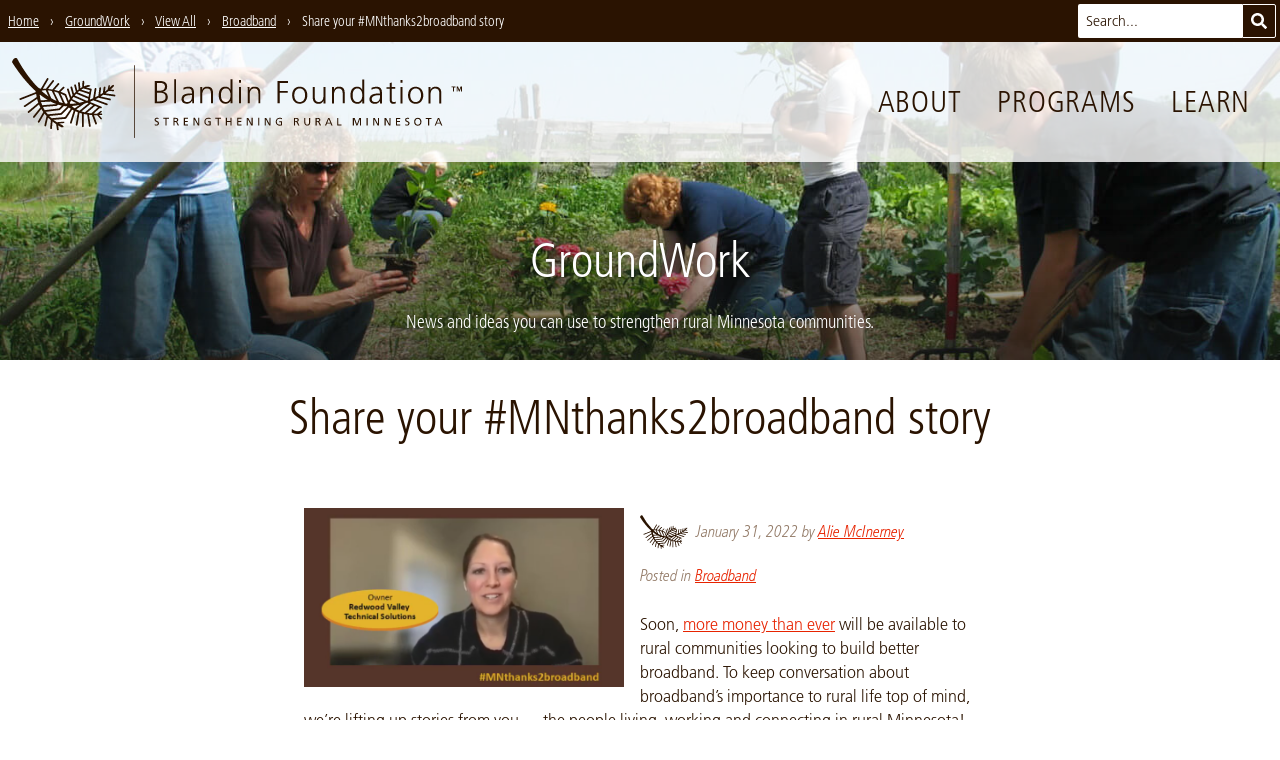

--- FILE ---
content_type: application/javascript; charset=UTF-8
request_url: https://blandinfoundation.org/content/themes/blandin-foundation/dist/scripts/main_f8a9d1a6.js
body_size: 21891
content:
!function(t){var e={};function i(n){if(e[n])return e[n].exports;var s=e[n]={i:n,l:!1,exports:{}};return t[n].call(s.exports,s,s.exports,i),s.l=!0,s.exports}i.m=t,i.c=e,i.d=function(t,e,n){i.o(t,e)||Object.defineProperty(t,e,{configurable:!1,enumerable:!0,get:n})},i.n=function(t){var e=t&&t.__esModule?function(){return t.default}:function(){return t};return i.d(e,"a",e),e},i.o=function(t,e){return Object.prototype.hasOwnProperty.call(t,e)},i.p="/content/themes/blandin-foundation/dist/",i(i.s=9)}([function(t,e){t.exports=jQuery},function(t,e,i){var n,s;!function(o,a){n=[i(11)],void 0===(s=function(t){return a(o,t)}.apply(e,n))||(t.exports=s)}(window,function(t,e){"use strict";var i={extend:function(t,e){for(var i in e)t[i]=e[i];return t},modulo:function(t,e){return(t%e+e)%e}},n=Array.prototype.slice;i.makeArray=function(t){return Array.isArray(t)?t:null===t||void 0===t?[]:"object"==typeof t&&"number"==typeof t.length?n.call(t):[t]},i.removeFrom=function(t,e){var i=t.indexOf(e);-1!=i&&t.splice(i,1)},i.getParent=function(t,i){for(;t.parentNode&&t!=document.body;)if(t=t.parentNode,e(t,i))return t},i.getQueryElement=function(t){return"string"==typeof t?document.querySelector(t):t},i.handleEvent=function(t){var e="on"+t.type;this[e]&&this[e](t)},i.filterFindElements=function(t,n){var s=[];return(t=i.makeArray(t)).forEach(function(t){if(t instanceof HTMLElement)if(n){e(t,n)&&s.push(t);for(var i=t.querySelectorAll(n),o=0;o<i.length;o++)s.push(i[o])}else s.push(t)}),s},i.debounceMethod=function(t,e,i){i=i||100;var n=t.prototype[e],s=e+"Timeout";t.prototype[e]=function(){var t=this[s];clearTimeout(t);var e=arguments,o=this;this[s]=setTimeout(function(){n.apply(o,e),delete o[s]},i)}},i.docReady=function(t){var e=document.readyState;"complete"==e||"interactive"==e?setTimeout(t):document.addEventListener("DOMContentLoaded",t)},i.toDashed=function(t){return t.replace(/(.)([A-Z])/g,function(t,e,i){return e+"-"+i}).toLowerCase()};var s=t.console;return i.htmlInit=function(e,n){i.docReady(function(){var o=i.toDashed(n),a="data-"+o,r=document.querySelectorAll("["+a+"]"),l=document.querySelectorAll(".js-"+o),c=i.makeArray(r).concat(i.makeArray(l)),h=a+"-options",u=t.jQuery;c.forEach(function(t){var i,o=t.getAttribute(a)||t.getAttribute(h);try{i=o&&JSON.parse(o)}catch(e){return void(s&&s.error("Error parsing "+a+" on "+t.className+": "+e))}var r=new e(t,i);u&&u.data(t,n,r)})})},i})},function(t,e,i){var n,s;!function(o,a){n=[i(4),i(7),i(1),i(12),i(13),i(14)],void 0===(s=function(t,e,i,n,s,r){return a(o,t,e,i,n,s,r)}.apply(e,n))||(t.exports=s)}(window,function(t,e,i,n,s,o,a){"use strict";var r=t.jQuery,l=t.getComputedStyle,c=t.console;function h(t,e){for(t=n.makeArray(t);t.length;)e.appendChild(t.shift())}var u=0,d={};function f(t,e){var i=n.getQueryElement(t);if(i){if(this.element=i,this.element.flickityGUID){var s=d[this.element.flickityGUID];return s&&s.option(e),s}r&&(this.$element=r(this.element)),this.options=n.extend({},this.constructor.defaults),this.option(e),this._create()}else c&&c.error("Bad element for Flickity: "+(i||t))}f.defaults={accessibility:!0,cellAlign:"center",freeScrollFriction:.075,friction:.28,namespaceJQueryEvents:!0,percentPosition:!0,resize:!0,selectedAttraction:.025,setGallerySize:!0},f.createMethods=[];var p=f.prototype;n.extend(p,e.prototype),p._create=function(){var e=this.guid=++u;for(var i in this.element.flickityGUID=e,d[e]=this,this.selectedIndex=0,this.restingFrames=0,this.x=0,this.velocity=0,this.originSide=this.options.rightToLeft?"right":"left",this.viewport=document.createElement("div"),this.viewport.className="flickity-viewport",this._createSlider(),(this.options.resize||this.options.watchCSS)&&t.addEventListener("resize",this),this.options.on){var n=this.options.on[i];this.on(i,n)}f.createMethods.forEach(function(t){this[t]()},this),this.options.watchCSS?this.watchCSS():this.activate()},p.option=function(t){n.extend(this.options,t)},p.activate=function(){this.isActive||(this.isActive=!0,this.element.classList.add("flickity-enabled"),this.options.rightToLeft&&this.element.classList.add("flickity-rtl"),this.getSize(),h(this._filterFindCellElements(this.element.children),this.slider),this.viewport.appendChild(this.slider),this.element.appendChild(this.viewport),this.reloadCells(),this.options.accessibility&&(this.element.tabIndex=0,this.element.addEventListener("keydown",this)),this.emitEvent("activate"),this.selectInitialIndex(),this.isInitActivated=!0,this.dispatchEvent("ready"))},p._createSlider=function(){var t=document.createElement("div");t.className="flickity-slider",t.style[this.originSide]=0,this.slider=t},p._filterFindCellElements=function(t){return n.filterFindElements(t,this.options.cellSelector)},p.reloadCells=function(){this.cells=this._makeCells(this.slider.children),this.positionCells(),this._getWrapShiftCells(),this.setGallerySize()},p._makeCells=function(t){return this._filterFindCellElements(t).map(function(t){return new s(t,this)},this)},p.getLastCell=function(){return this.cells[this.cells.length-1]},p.getLastSlide=function(){return this.slides[this.slides.length-1]},p.positionCells=function(){this._sizeCells(this.cells),this._positionCells(0)},p._positionCells=function(t){t=t||0,this.maxCellHeight=t&&this.maxCellHeight||0;var e=0;if(t>0){var i=this.cells[t-1];e=i.x+i.size.outerWidth}for(var n=this.cells.length,s=t;s<n;s++){var o=this.cells[s];o.setPosition(e),e+=o.size.outerWidth,this.maxCellHeight=Math.max(o.size.outerHeight,this.maxCellHeight)}this.slideableWidth=e,this.updateSlides(),this._containSlides(),this.slidesWidth=n?this.getLastSlide().target-this.slides[0].target:0},p._sizeCells=function(t){t.forEach(function(t){t.getSize()})},p.updateSlides=function(){if(this.slides=[],this.cells.length){var t=new o(this);this.slides.push(t);var e="left"==this.originSide?"marginRight":"marginLeft",i=this._getCanCellFit();this.cells.forEach(function(n,s){if(t.cells.length){var a=t.outerWidth-t.firstMargin+(n.size.outerWidth-n.size[e]);i.call(this,s,a)?t.addCell(n):(t.updateTarget(),t=new o(this),this.slides.push(t),t.addCell(n))}else t.addCell(n)},this),t.updateTarget(),this.updateSelectedSlide()}},p._getCanCellFit=function(){var t=this.options.groupCells;if(!t)return function(){return!1};if("number"==typeof t){var e=parseInt(t,10);return function(t){return t%e!=0}}var i="string"==typeof t&&t.match(/^(\d+)%$/),n=i?parseInt(i[1],10)/100:1;return function(t,e){return e<=(this.size.innerWidth+1)*n}},p._init=p.reposition=function(){this.positionCells(),this.positionSliderAtSelected()},p.getSize=function(){this.size=i(this.element),this.setCellAlign(),this.cursorPosition=this.size.innerWidth*this.cellAlign};var g={center:{left:.5,right:.5},left:{left:0,right:1},right:{right:0,left:1}};return p.setCellAlign=function(){var t=g[this.options.cellAlign];this.cellAlign=t?t[this.originSide]:this.options.cellAlign},p.setGallerySize=function(){if(this.options.setGallerySize){var t=this.options.adaptiveHeight&&this.selectedSlide?this.selectedSlide.height:this.maxCellHeight;this.viewport.style.height=t+"px"}},p._getWrapShiftCells=function(){if(this.options.wrapAround){this._unshiftCells(this.beforeShiftCells),this._unshiftCells(this.afterShiftCells);var t=this.cursorPosition,e=this.cells.length-1;this.beforeShiftCells=this._getGapCells(t,e,-1),t=this.size.innerWidth-this.cursorPosition,this.afterShiftCells=this._getGapCells(t,0,1)}},p._getGapCells=function(t,e,i){for(var n=[];t>0;){var s=this.cells[e];if(!s)break;n.push(s),e+=i,t-=s.size.outerWidth}return n},p._containSlides=function(){if(this.options.contain&&!this.options.wrapAround&&this.cells.length){var t=this.options.rightToLeft,e=t?"marginRight":"marginLeft",i=t?"marginLeft":"marginRight",n=this.slideableWidth-this.getLastCell().size[i],s=n<this.size.innerWidth,o=this.cursorPosition+this.cells[0].size[e],a=n-this.size.innerWidth*(1-this.cellAlign);this.slides.forEach(function(t){s?t.target=n*this.cellAlign:(t.target=Math.max(t.target,o),t.target=Math.min(t.target,a))},this)}},p.dispatchEvent=function(t,e,i){var n=e?[e].concat(i):i;if(this.emitEvent(t,n),r&&this.$element){var s=t+=this.options.namespaceJQueryEvents?".flickity":"";if(e){var o=new r.Event(e);o.type=t,s=o}this.$element.trigger(s,i)}},p.select=function(t,e,i){if(this.isActive&&(t=parseInt(t,10),this._wrapSelect(t),(this.options.wrapAround||e)&&(t=n.modulo(t,this.slides.length)),this.slides[t])){var s=this.selectedIndex;this.selectedIndex=t,this.updateSelectedSlide(),i?this.positionSliderAtSelected():this.startAnimation(),this.options.adaptiveHeight&&this.setGallerySize(),this.dispatchEvent("select",null,[t]),t!=s&&this.dispatchEvent("change",null,[t]),this.dispatchEvent("cellSelect")}},p._wrapSelect=function(t){var e=this.slides.length;if(!(this.options.wrapAround&&e>1))return t;var i=n.modulo(t,e),s=Math.abs(i-this.selectedIndex),o=Math.abs(i+e-this.selectedIndex),a=Math.abs(i-e-this.selectedIndex);!this.isDragSelect&&o<s?t+=e:!this.isDragSelect&&a<s&&(t-=e),t<0?this.x-=this.slideableWidth:t>=e&&(this.x+=this.slideableWidth)},p.previous=function(t,e){this.select(this.selectedIndex-1,t,e)},p.next=function(t,e){this.select(this.selectedIndex+1,t,e)},p.updateSelectedSlide=function(){var t=this.slides[this.selectedIndex];t&&(this.unselectSelectedSlide(),this.selectedSlide=t,t.select(),this.selectedCells=t.cells,this.selectedElements=t.getCellElements(),this.selectedCell=t.cells[0],this.selectedElement=this.selectedElements[0])},p.unselectSelectedSlide=function(){this.selectedSlide&&this.selectedSlide.unselect()},p.selectInitialIndex=function(){var t=this.options.initialIndex;if(this.isInitActivated)this.select(this.selectedIndex,!1,!0);else{if(t&&"string"==typeof t)if(this.queryCell(t))return void this.selectCell(t,!1,!0);var e=0;t&&this.slides[t]&&(e=t),this.select(e,!1,!0)}},p.selectCell=function(t,e,i){var n=this.queryCell(t);if(n){var s=this.getCellSlideIndex(n);this.select(s,e,i)}},p.getCellSlideIndex=function(t){for(var e=0;e<this.slides.length;e++){if(-1!=this.slides[e].cells.indexOf(t))return e}},p.getCell=function(t){for(var e=0;e<this.cells.length;e++){var i=this.cells[e];if(i.element==t)return i}},p.getCells=function(t){var e=[];return(t=n.makeArray(t)).forEach(function(t){var i=this.getCell(t);i&&e.push(i)},this),e},p.getCellElements=function(){return this.cells.map(function(t){return t.element})},p.getParentCell=function(t){var e=this.getCell(t);return e||(t=n.getParent(t,".flickity-slider > *"),this.getCell(t))},p.getAdjacentCellElements=function(t,e){if(!t)return this.selectedSlide.getCellElements();e=void 0===e?this.selectedIndex:e;var i=this.slides.length;if(1+2*t>=i)return this.getCellElements();for(var s=[],o=e-t;o<=e+t;o++){var a=this.options.wrapAround?n.modulo(o,i):o,r=this.slides[a];r&&(s=s.concat(r.getCellElements()))}return s},p.queryCell=function(t){if("number"==typeof t)return this.cells[t];if("string"==typeof t){if(t.match(/^[#.]?[\d/]/))return;t=this.element.querySelector(t)}return this.getCell(t)},p.uiChange=function(){this.emitEvent("uiChange")},p.childUIPointerDown=function(t){"touchstart"!=t.type&&t.preventDefault(),this.focus()},p.onresize=function(){this.watchCSS(),this.resize()},n.debounceMethod(f,"onresize",150),p.resize=function(){if(this.isActive&&!this.isAnimating&&!this.isDragging){this.getSize(),this.options.wrapAround&&(this.x=n.modulo(this.x,this.slideableWidth)),this.positionCells(),this._getWrapShiftCells(),this.setGallerySize(),this.emitEvent("resize");var t=this.selectedElements&&this.selectedElements[0];this.selectCell(t,!1,!0)}},p.watchCSS=function(){this.options.watchCSS&&(-1!=l(this.element,":after").content.indexOf("flickity")?this.activate():this.deactivate())},p.onkeydown=function(t){var e=document.activeElement&&document.activeElement!=this.element;if(this.options.accessibility&&!e){var i=f.keyboardHandlers[t.keyCode];i&&i.call(this)}},f.keyboardHandlers={37:function(){var t=this.options.rightToLeft?"next":"previous";this.uiChange(),this[t]()},39:function(){var t=this.options.rightToLeft?"previous":"next";this.uiChange(),this[t]()}},p.focus=function(){var e=t.pageYOffset;this.element.focus({preventScroll:!0}),t.pageYOffset!=e&&t.scrollTo(t.pageXOffset,e)},p.deactivate=function(){this.isActive&&(this.element.classList.remove("flickity-enabled"),this.element.classList.remove("flickity-rtl"),this.unselectSelectedSlide(),this.cells.forEach(function(t){t.destroy()}),this.element.removeChild(this.viewport),h(this.slider.children,this.element),this.options.accessibility&&(this.element.removeAttribute("tabIndex"),this.element.removeEventListener("keydown",this)),this.isActive=!1,this.emitEvent("deactivate"))},p.destroy=function(){this.deactivate(),t.removeEventListener("resize",this),this.allOff(),this.emitEvent("destroy"),r&&this.$element&&r.removeData(this.element,"flickity"),delete this.element.flickityGUID,delete d[this.guid]},n.extend(p,a),f.data=function(t){var e=(t=n.getQueryElement(t))&&t.flickityGUID;return e&&d[e]},n.htmlInit(f,"flickity"),r&&r.bridget&&r.bridget("flickity",f),f.setJQuery=function(t){r=t},f.Cell=s,f.Slide=o,f})},function(t,e,i){var n,s,o,a;
/*!
 * Flickity v2.3.0
 * Touch, responsive, flickable carousels
 *
 * Licensed GPLv3 for open source use
 * or Flickity Commercial License for commercial use
 *
 * https://flickity.metafizzy.co
 * Copyright 2015-2021 Metafizzy
 */window,
/*!
 * Flickity v2.3.0
 * Touch, responsive, flickable carousels
 *
 * Licensed GPLv3 for open source use
 * or Flickity Commercial License for commercial use
 *
 * https://flickity.metafizzy.co
 * Copyright 2015-2021 Metafizzy
 */
a=function(t){return t},s=[i(2),i(15),i(17),i(18),i(19),i(20),i(21)],void 0===(o="function"==typeof(n=a)?n.apply(e,s):n)||(t.exports=o)},function(t,e,i){var n,s;"undefined"!=typeof window&&window,void 0===(s="function"==typeof(n=function(){"use strict";function t(){}var e=t.prototype;return e.on=function(t,e){if(t&&e){var i=this._events=this._events||{},n=i[t]=i[t]||[];return-1==n.indexOf(e)&&n.push(e),this}},e.once=function(t,e){if(t&&e){this.on(t,e);var i=this._onceEvents=this._onceEvents||{};return(i[t]=i[t]||{})[e]=!0,this}},e.off=function(t,e){var i=this._events&&this._events[t];if(i&&i.length){var n=i.indexOf(e);return-1!=n&&i.splice(n,1),this}},e.emitEvent=function(t,e){var i=this._events&&this._events[t];if(i&&i.length){i=i.slice(0),e=e||[];for(var n=this._onceEvents&&this._onceEvents[t],s=0;s<i.length;s++){var o=i[s];n&&n[o]&&(this.off(t,o),delete n[o]),o.apply(this,e)}return this}},e.allOff=function(){delete this._events,delete this._onceEvents},t})?n.call(e,i,e,t):n)||(t.exports=s)},function(t,e,i){var n,s;
/*!
 * Unipointer v2.4.0
 * base class for doing one thing with pointer event
 * MIT license
 */
/*!
 * Unipointer v2.4.0
 * base class for doing one thing with pointer event
 * MIT license
 */
!function(o,a){n=[i(4)],void 0===(s=function(t){return a(o,t)}.apply(e,n))||(t.exports=s)}(window,function(t,e){"use strict";function i(){}var n=i.prototype=Object.create(e.prototype);n.bindStartEvent=function(t){this._bindStartEvent(t,!0)},n.unbindStartEvent=function(t){this._bindStartEvent(t,!1)},n._bindStartEvent=function(e,i){var n=(i=void 0===i||i)?"addEventListener":"removeEventListener",s="mousedown";"ontouchstart"in t?s="touchstart":t.PointerEvent&&(s="pointerdown"),e[n](s,this)},n.handleEvent=function(t){var e="on"+t.type;this[e]&&this[e](t)},n.getTouch=function(t){for(var e=0;e<t.length;e++){var i=t[e];if(i.identifier==this.pointerIdentifier)return i}},n.onmousedown=function(t){var e=t.button;e&&0!==e&&1!==e||this._pointerDown(t,t)},n.ontouchstart=function(t){this._pointerDown(t,t.changedTouches[0])},n.onpointerdown=function(t){this._pointerDown(t,t)},n._pointerDown=function(t,e){t.button||this.isPointerDown||(this.isPointerDown=!0,this.pointerIdentifier=void 0!==e.pointerId?e.pointerId:e.identifier,this.pointerDown(t,e))},n.pointerDown=function(t,e){this._bindPostStartEvents(t),this.emitEvent("pointerDown",[t,e])};var s={mousedown:["mousemove","mouseup"],touchstart:["touchmove","touchend","touchcancel"],pointerdown:["pointermove","pointerup","pointercancel"]};return n._bindPostStartEvents=function(e){if(e){var i=s[e.type];i.forEach(function(e){t.addEventListener(e,this)},this),this._boundPointerEvents=i}},n._unbindPostStartEvents=function(){this._boundPointerEvents&&(this._boundPointerEvents.forEach(function(e){t.removeEventListener(e,this)},this),delete this._boundPointerEvents)},n.onmousemove=function(t){this._pointerMove(t,t)},n.onpointermove=function(t){t.pointerId==this.pointerIdentifier&&this._pointerMove(t,t)},n.ontouchmove=function(t){var e=this.getTouch(t.changedTouches);e&&this._pointerMove(t,e)},n._pointerMove=function(t,e){this.pointerMove(t,e)},n.pointerMove=function(t,e){this.emitEvent("pointerMove",[t,e])},n.onmouseup=function(t){this._pointerUp(t,t)},n.onpointerup=function(t){t.pointerId==this.pointerIdentifier&&this._pointerUp(t,t)},n.ontouchend=function(t){var e=this.getTouch(t.changedTouches);e&&this._pointerUp(t,e)},n._pointerUp=function(t,e){this._pointerDone(),this.pointerUp(t,e)},n.pointerUp=function(t,e){this.emitEvent("pointerUp",[t,e])},n._pointerDone=function(){this._pointerReset(),this._unbindPostStartEvents(),this.pointerDone()},n._pointerReset=function(){this.isPointerDown=!1,delete this.pointerIdentifier},n.pointerDone=function(){},n.onpointercancel=function(t){t.pointerId==this.pointerIdentifier&&this._pointerCancel(t,t)},n.ontouchcancel=function(t){var e=this.getTouch(t.changedTouches);e&&this._pointerCancel(t,e)},n._pointerCancel=function(t,e){this._pointerDone(),this.pointerCancel(t,e)},n.pointerCancel=function(t,e){this.emitEvent("pointerCancel",[t,e])},i.getPointerPoint=function(t){return{x:t.pageX,y:t.pageY}},i})},function(t,e,i){"use strict";(function(t){e.a={init:function(){},finalize:function(){var e=function(){var e=t("#partners-total");t("html,body").animate({scrollTop:e.offset().top},"slow"),t("#partners-trigger-list").focus()};t(".jump-nav a.go-to-controls").on("click",function(t){t.preventDefault(),e()});var i=t(".partners-scroll-triggers"),n=function(n,s,o){void 0===n&&(n=0),void 0===s&&(s=1),void 0===o&&(o=0),t("#partners-loading").show(),i.addClass("hidden"),n||(!function(){for(var t=0;t<gmap.markers.length;t++)gmap.markers[t].setMap(null);gmap.markers=[]}(),t("#partners-total-count").html("Loading..."),t("#partners-list").html('<p class="w-full p-4 text-center"><span>Loading...</span></p>'),t(".partners.filters .categories label span").html("..."));var a=t("#partner_page").val(),r={action:"partners_map",list_only:n,page:a,is_wall:t("#partner_page_is_wall").val()},l=t("#partner_filter_first").val(),c=0;t.extend(r,r,partners_data);var h="";if(l)"?search=1"===(h=window.location.search)&&(c=1);else{var u={},d=t("#partner_filters").serializeArray();t.each(d,function(){if(u[this.name]?(u[this.name].push||(u[this.name]=[u[this.name]]),u[this.name].push(this.value||"")):u[this.name]=this.value||"",this.value){var t="=";if("category"===this.name||"attributes"===this.name)t="[]=";else if("radius"===this.name&&-1===h.indexOf("zip"))return;""!==h&&(h+="&"),h=h+this.name+t+this.value}}),""!==h&&(h="?"+h),t.extend(r,r,u)}n&&h.includes("list=1")&&(o=1),"partner-directory"===a&&s&&window.history.pushState(r,"",h),t.post(partners_data.ajax_url,r,function(n){if(t("#partners-list").html(n),t("#partners-loading").hide(),i.length&&"1"===r.list){i.removeClass("hidden");var s=t("#partners-list"),a=s.scrollTop(),l=s.height(),h=s.prop("scrollHeight"),u=!1,d=function(t){a=s.scrollTop(),u||(u=!0,"down"===t?a+l<=h?a+=l:a=h:a-l>=0?a-=l:a=0,s.animate({scrollTop:a},500,"swing",function(){u=!1}))};t(".partners-scroll-triggers .up").on("click",function(){d("up")}),t(".partners-scroll-triggers .down").on("click",function(){d("down")})}var f;c?e():o&&(f=t("#partners-list"),t("html,body").animate({scrollTop:f.offset().top},"slow"),f.focus()),t(document.body).trigger("post-load")})};gmap.options={zoom:7,center:new google.maps.LatLng(46.423556,-93.345666),mapTypeId:google.maps.MapTypeId.ROADMAP,streetViewControl:!1,fullscreenControl:!0},gmap.map=new google.maps.Map(document.getElementById("partners-map"),gmap.options),gmap.info=new google.maps.InfoWindow({maxWidth:300,pixelOffset:new google.maps.Size(-15,0)}),gmap.point_bounds=new google.maps.LatLngBounds,gmap.marker={url:null,size:new google.maps.Size(60,80),origin:new google.maps.Point(0,0),anchor:new google.maps.Point(15,40),scaledSize:new google.maps.Size(30,40)},gmap.square_marker={url:null,size:new google.maps.Size(60,60),origin:new google.maps.Point(0,0),anchor:new google.maps.Point(15,15),scaledSize:new google.maps.Size(30,30)},gmap.markers=[],n(),t("#partner_filter_first").val("");t(".partners.filters a, #partners-total a, #partners-wall-controls a").click(function(e){if("advanced-label"!==this.id){e.preventDefault();var i=t(this).attr("data-action_type"),o=t(this).attr("data-action_value"),r=0;if(t("#partner_filter_"+i).val(o),t("#partners-debug").append("<p>Clicked for action "+i+" with action value "+o+"</p>"),"reset"===i)s(),a(),t("#keyword").val(""),t("#city").val(""),t("#zip").val(""),t("#radius").val("10"),t("#region").val(""),t("#local-or-rural").val(""),t("#year-from").val(""),t("#year-to").val(""),t("#stories").val(""),t(".wall-filter button").removeClass("selected"),t(".wall-filter button.all").addClass("selected"),"partners-wall-trigger-reset"===this.id&&t("#partner_filter_list").val("0");else if("list"===i)r=1;else if("recenter"===i)return void l();n(r)}}),t(".partners.filters input[type=checkbox], .partners.filters input[type=text], .partners.filters select").change(function(){!function(e){var i=e.id.split("-");if(t("#partners-debug").append("<p>Updated "+e.id+"</p>"),"category"===i[0]){"all"===i[1]?s():o();var l=!0,c=!0;t(".partners.filters .categories input[type=checkbox]").each(function(){this.checked?c=!1:"category-all"!==this.id&&(l=!1)}),(l||c)&&s()}else if("attributes"===i[0]){"all"===i[1]?a(i[2]):r(i[2]);var h=!0,u=!0;t(".partners.filters .attributes input[type=checkbox]").each(function(){this.checked?u=!1:"category-all"!==this.id&&(h=!1)}),(h||u)&&a()}else if("zip"===i[0]){var d=t("#zip").val();if(!/(^\d{5}$)/.test(d))return void t("#zip").val("")}else if("radius"===i[0]&&""===t("#zip").val())return;n()}(this)}),t("#advanced-label").click(function(e){e.preventDefault();var i=t("#partner_filter_search"),n=t(".partners.filters .advanced"),s=t("#advanced-label");i.val()?(n.removeClass("open"),setTimeout(function(){n.removeClass("flex").addClass("hidden")},333),s.html("Show More Options"),i.val("")):(n.removeClass("hidden").addClass("flex"),setTimeout(function(){n.addClass("open")},1),s.html("Show Less Options"),i.val("1"))}),t(document).on("click",".gMapInfo a.city",function(e){e.preventDefault();var i=t(this).attr("data-action_value");t("#city").val(i),t("#partner_filter_list").val("1"),t("#partners-debug").append("<p>Clicked for city "+i+", also setting list to 1</p>"),n(0,1,1)});var s=function(){t(".partners.filters .categories input[type=checkbox]").each(function(){this.checked="category-all"===this.id})},o=function(){t(".partners.filters .categories input[type=checkbox]").each(function(){"category-all"===this.id&&(this.checked=!1)})},a=function(e){void 0===e&&(e="");var i="";""!==e&&(i="."+e+" "),t("#partners-debug").append('<p>-- resetting attributes for selector "attributes'+i+'"</p>'),t(".partners.filters .attributes"+i+"input[type=checkbox]").each(function(){this.checked=t(this).hasClass("all")})},r=function(e){void 0===e&&(e="");var i="";""!==e&&(i="."+e+" "),t("#partners-debug").append('<p>-- clearing "All" attribute for selector "attributes'+i+'"</p>'),t(".partners.filters .attributes"+i+"input[type=checkbox]").each(function(){t(this).hasClass("all")&&(this.checked=!1)})},l=function(){var t=gmap.map.getCenter();google.maps.event.trigger(gmap.map,"resize"),gmap.map.setCenter(t),gmap.map.fitBounds(gmap.point_bounds)};window.onpopstate=function(e){null!=e.state&&(s(),e.state.category instanceof Array?(t("#category-all").prop("checked",!1),e.state.category.forEach(function(e){t("#category-"+e).prop("checked",!0)})):""!==e.state.category&&(t("#category-all").prop("checked",!1),t("#category-"+e.state.category).prop("checked",!0)),a(),e.state.attributes instanceof Array?(t("[id^=attributes-all]").prop("checked",!1),e.state.attributes.forEach(function(e){t("[id^=attributes-"+e+"]").prop("checked",!0)})):""!==e.state.attributes&&(t("[id^=attributes-all]").prop("checked",!1),t("[id^=attributes-"+e.state.attributes+"]").prop("checked",!0)),t("#keyword").val(e.state.keyword),t("#city").val(e.state.city),t("#zip").val(e.state.zip),t("#radius").val(e.state.radius),t("#region").val(e.state.region),t("#local-or-rural").val(e.state["local-or-rural"]),t("#year-from").val(e.state["year-from"]),t("#year-to").val(e.state["year-to"]),t("#stories").val(e.state.stories),n(e.state.list_only,0))},t(".wall-filter button").on("click",function(){var e=t(this),i=e.data();i.category&&(s(),"all"===i.category?t("#category-all").prop("checked",!0):(t("#category-all").prop("checked",!1),t("#category-"+i.category).prop("checked",!0)),t(".wall-filter button.category").removeClass("selected"),e.addClass("selected")),i.region&&("all"===i.region?(t("#region").val(""),t("#local-or-rural").val("")):"home"===i.region?(t("#region").val(""),t("#local-or-rural").val("local")):(t("#region").val(i.region),t("#local-or-rural").val("")),t(".wall-filter button.region").removeClass("selected"),e.addClass("selected")),i.year_from&&("all"===i.year_from?t("#year-from").val(""):t("#year-from").val(i.year_from),t(".wall-filter button.year").removeClass("selected"),e.addClass("selected")),i.year_to&&("all"===i.year_from?t("#year-to").val(""):t("#year-to").val(i.year_to)),t(".wall-filter button.selected:not(.all)").length?t("#partner_filter_list").val("1"):t("#partner_filter_list").val("0"),n(0,1)})}}}).call(e,i(0))},function(t,e,i){var n,s;
/*!
 * getSize v2.0.3
 * measure size of elements
 * MIT license
 */window,void 0===(s="function"==typeof(n=function(){"use strict";function t(t){var e=parseFloat(t);return-1==t.indexOf("%")&&!isNaN(e)&&e}var e="undefined"==typeof console?function(){}:function(t){},i=["paddingLeft","paddingRight","paddingTop","paddingBottom","marginLeft","marginRight","marginTop","marginBottom","borderLeftWidth","borderRightWidth","borderTopWidth","borderBottomWidth"],n=i.length;function s(t){var i=getComputedStyle(t);return i||e("Style returned "+i+". Are you running this code in a hidden iframe on Firefox? See https://bit.ly/getsizebug1"),i}var o,a=!1;function r(e){if(function(){if(!a){a=!0;var e=document.createElement("div");e.style.width="200px",e.style.padding="1px 2px 3px 4px",e.style.borderStyle="solid",e.style.borderWidth="1px 2px 3px 4px",e.style.boxSizing="border-box";var i=document.body||document.documentElement;i.appendChild(e);var n=s(e);o=200==Math.round(t(n.width)),r.isBoxSizeOuter=o,i.removeChild(e)}}(),"string"==typeof e&&(e=document.querySelector(e)),e&&"object"==typeof e&&e.nodeType){var l=s(e);if("none"==l.display)return function(){for(var t={width:0,height:0,innerWidth:0,innerHeight:0,outerWidth:0,outerHeight:0},e=0;e<n;e++)t[i[e]]=0;return t}();var c={};c.width=e.offsetWidth,c.height=e.offsetHeight;for(var h=c.isBorderBox="border-box"==l.boxSizing,u=0;u<n;u++){var d=i[u],f=l[d],p=parseFloat(f);c[d]=isNaN(p)?0:p}var g=c.paddingLeft+c.paddingRight,v=c.paddingTop+c.paddingBottom,m=c.marginLeft+c.marginRight,y=c.marginTop+c.marginBottom,b=c.borderLeftWidth+c.borderRightWidth,w=c.borderTopWidth+c.borderBottomWidth,_=h&&o,C=t(l.width);!1!==C&&(c.width=C+(_?0:g+b));var x=t(l.height);return!1!==x&&(c.height=x+(_?0:v+w)),c.innerWidth=c.width-(g+b),c.innerHeight=c.height-(v+w),c.outerWidth=c.width+m,c.outerHeight=c.height+y,c}}return r})?n.call(e,i,e,t):n)||(t.exports=s)},function(t,e,i){"use strict";(function(t,i){e.a={init:function(){},finalize:function(){var e=t(window),n=t("#mn-map-wrap"),s=null,o=null,a=null,r=null,l=t("#county-list"),c=t("#reservation-list"),h=null,u=null,d=null,f=null,p=!0;function g(l,c,h){void 0===l&&(l=""),void 0===c&&(c=""),void 0===h&&(h=1);var u={action:n.data("map_action")};if(i.extend(u,u,ajax_object),l.length>0){var d={color_mode:l};i.extend(u,u,d)}var g=null;if(c.length>0?(g={service:c},i.extend(u,u,g)):p&&n.data("service")?(g={service:n.data("service")},i.extend(u,u,g)):null!==f&&(g={service:""}),h&&null!==f&&null!==g){var v="?service="+g.service;window.history.pushState(u,"",v)}i.post(ajax_object.ajax_url,u,function(l){n.addClass("transition"),n.html(l),o=t("svg#mn-map .areas path"),a=t("#area-label"),r=t("#area-details"),n.off("mouseenter"),o.off("mouseenter"),o.off("mouseleave"),n.length&&(n.addClass("transition"),a.length&&(o.on("mouseenter",function(){var e=t(this),i=e[0].id.replace(/_/g," ");if(i.length){var n=t(e[0]),s='<h4 class="mb-1">'+i+" County</h4>";"string"==typeof n.data("region")&&(s+="<p><strong>2026 Goal of 100/20 Mbps:</strong><br><span>#"+n.data("rank_100")+" of 87 with "+n.data("current_percent_served_100")+"%</span></p><p><strong>Household Density:</strong> "+n.data("household_density")+"</p><p><strong>Number of Providers:</strong> "+n.data("number_of_providers")+"</p>"),a.html(s),a.show()}}),o.on("mouseleave",function(){a.hide(),a.html("")}),n.on("mouseenter",function(){t(document).on("mousemove",function(t){!function(t){s=n.offset(),a.css({top:t.pageY-s.top+30,left:Math.min(t.pageX-s.left,e.width()-250)})}(t)})}),n.on("mouseleave",function(){t(document).off("mousemove")})),r.length&&o.on("click",function(e){var n=t(e.target);o.removeClass("active"),n.addClass("active"),function(e){r.html('<div class="w-32 h-8"><div class="loading"><span>Loading...</span></div></div>');var n={action:"mn_service_area_county_details",service_area:f.val(),county_id:e};i.post(ajax_object.ajax_url,n,function(e){r.html(e),t(document.body).trigger("post-load")})}(n.data("county_id"))}),n.removeClass("transition")),y(),p&&(p=!1),t(document.body).trigger("post-load")})}function v(e){void 0===e&&(e="name");var n={action:"mn_county_list"};if(i.extend(n,n,ajax_object),e.length>0){var s={sort:e};i.extend(n,n,s)}i.post(ajax_object.ajax_url,n,function(e){l.html(e),l.removeClass("transition"),y(),t(document.body).trigger("post-load")})}function m(e){void 0===e&&(e="name");var n={action:"mn_reservation_list"};if(i.extend(n,n,ajax_object),e.length>0){var s={sort:e};i.extend(n,n,s)}i.post(ajax_object.ajax_url,n,function(e){c.html(e),c.removeClass("transition"),y(),t(document.body).trigger("post-load")})}function y(){h=t(".map-color-mode a"),u=t("#county-list th a"),d=t("#reservation-list th a"),f=t("#service"),h.off("click"),u.off("click"),d.off("click"),f.off("change"),h.on("click",function(e){e.preventDefault(),n.addClass("transition"),n.append('<div class="loading"><span>Loading...</span></div>'),g(t(e.target).data("color_mode"))}),u.on("click",function(e){e.preventDefault(),l.addClass("transition"),l.append('<div class="loading"><span>Loading...</span></div>'),v(t(e.target).data("sort"))}),d.on("click",function(e){e.preventDefault(),c.addClass("transition"),c.append('<div class="loading"><span>Loading...</span></div>'),m(t(e.target).data("sort"))}),f.on("change",function(e){n.addClass("transition"),n.append('<div class="loading"><span>Loading...</span></div>'),g("",t(e.target).val())})}window.onpopstate=function(t){if(null!==f){t.preventDefault();var e="";null!=t.state&&(e=t.state.service),f.val(e),g("",e,0)}},g(),v(),m()}}}).call(e,i(0),i(0))},function(t,e,i){i(10),t.exports=i(30)},function(t,e,i){"use strict";Object.defineProperty(e,"__esModule",{value:!0}),function(t){var e=i(0),n=(i.n(e),i(3)),s=(i.n(n),i(22)),o=i(24),a=i(26),r=i(27),l=i(8),c=i(6),h=i(28),u=i(29),d=new s.a({common:o.a,educationGrantsCalculator:a.a,itascaCountyCensusUpdates:r.a,minnesotaBroadbandProfiles:l.a,ruralMnServiceAreas:l.a,postTypeArchivePartner:c.a,partnersMapForWall:c.a,singleGrantList:c.a,latestNewsForWall:h.a,wallWelcomeTrustees:u.a});t(document).ready(function(){return d.loadEvents()})}.call(e,i(0))},function(t,e,i){var n,s;!function(o,a){"use strict";void 0===(s="function"==typeof(n=a)?n.call(e,i,e,t):n)||(t.exports=s)}(window,function(){"use strict";var t=function(){var t=window.Element.prototype;if(t.matches)return"matches";if(t.matchesSelector)return"matchesSelector";for(var e=["webkit","moz","ms","o"],i=0;i<e.length;i++){var n=e[i]+"MatchesSelector";if(t[n])return n}}();return function(e,i){return e[t](i)}})},function(t,e,i){var n,s;!function(o,a){n=[i(7)],void 0===(s=function(t){return a(o,t)}.apply(e,n))||(t.exports=s)}(window,function(t,e){"use strict";function i(t,e){this.element=t,this.parent=e,this.create()}var n=i.prototype;return n.create=function(){this.element.style.position="absolute",this.element.setAttribute("aria-hidden","true"),this.x=0,this.shift=0,this.element.style[this.parent.originSide]=0},n.destroy=function(){this.unselect(),this.element.style.position="";var t=this.parent.originSide;this.element.style[t]="",this.element.style.transform="",this.element.removeAttribute("aria-hidden")},n.getSize=function(){this.size=e(this.element)},n.setPosition=function(t){this.x=t,this.updateTarget(),this.renderPosition(t)},n.updateTarget=n.setDefaultTarget=function(){var t="left"==this.parent.originSide?"marginLeft":"marginRight";this.target=this.x+this.size[t]+this.size.width*this.parent.cellAlign},n.renderPosition=function(t){var e="left"===this.parent.originSide?1:-1,i=this.parent.options.percentPosition?t*e*(this.parent.size.innerWidth/this.size.width):t*e;this.element.style.transform="translateX("+this.parent.getPositionValue(i)+")"},n.select=function(){this.element.classList.add("is-selected"),this.element.removeAttribute("aria-hidden")},n.unselect=function(){this.element.classList.remove("is-selected"),this.element.setAttribute("aria-hidden","true")},n.wrapShift=function(t){this.shift=t,this.renderPosition(this.x+this.parent.slideableWidth*t)},n.remove=function(){this.element.parentNode.removeChild(this.element)},i})},function(t,e,i){var n,s;window,void 0===(s="function"==typeof(n=function(){"use strict";function t(t){this.parent=t,this.isOriginLeft="left"==t.originSide,this.cells=[],this.outerWidth=0,this.height=0}var e=t.prototype;return e.addCell=function(t){if(this.cells.push(t),this.outerWidth+=t.size.outerWidth,this.height=Math.max(t.size.outerHeight,this.height),1==this.cells.length){this.x=t.x;var e=this.isOriginLeft?"marginLeft":"marginRight";this.firstMargin=t.size[e]}},e.updateTarget=function(){var t=this.isOriginLeft?"marginRight":"marginLeft",e=this.getLastCell(),i=e?e.size[t]:0,n=this.outerWidth-(this.firstMargin+i);this.target=this.x+this.firstMargin+n*this.parent.cellAlign},e.getLastCell=function(){return this.cells[this.cells.length-1]},e.select=function(){this.cells.forEach(function(t){t.select()})},e.unselect=function(){this.cells.forEach(function(t){t.unselect()})},e.getCellElements=function(){return this.cells.map(function(t){return t.element})},t})?n.call(e,i,e,t):n)||(t.exports=s)},function(t,e,i){var n,s;!function(o,a){n=[i(1)],void 0===(s=function(t){return a(o,t)}.apply(e,n))||(t.exports=s)}(window,function(t,e){"use strict";var i={startAnimation:function(){this.isAnimating||(this.isAnimating=!0,this.restingFrames=0,this.animate())},animate:function(){this.applyDragForce(),this.applySelectedAttraction();var t=this.x;if(this.integratePhysics(),this.positionSlider(),this.settle(t),this.isAnimating){var e=this;requestAnimationFrame(function(){e.animate()})}},positionSlider:function(){var t=this.x;this.options.wrapAround&&this.cells.length>1&&(t=e.modulo(t,this.slideableWidth),t-=this.slideableWidth,this.shiftWrapCells(t)),this.setTranslateX(t,this.isAnimating),this.dispatchScrollEvent()},setTranslateX:function(t,e){t+=this.cursorPosition,t=this.options.rightToLeft?-t:t;var i=this.getPositionValue(t);this.slider.style.transform=e?"translate3d("+i+",0,0)":"translateX("+i+")"},dispatchScrollEvent:function(){var t=this.slides[0];if(t){var e=-this.x-t.target,i=e/this.slidesWidth;this.dispatchEvent("scroll",null,[i,e])}},positionSliderAtSelected:function(){this.cells.length&&(this.x=-this.selectedSlide.target,this.velocity=0,this.positionSlider())},getPositionValue:function(t){return this.options.percentPosition?.01*Math.round(t/this.size.innerWidth*1e4)+"%":Math.round(t)+"px"},settle:function(t){!this.isPointerDown&&Math.round(100*this.x)==Math.round(100*t)&&this.restingFrames++,this.restingFrames>2&&(this.isAnimating=!1,delete this.isFreeScrolling,this.positionSlider(),this.dispatchEvent("settle",null,[this.selectedIndex]))},shiftWrapCells:function(t){var e=this.cursorPosition+t;this._shiftCells(this.beforeShiftCells,e,-1);var i=this.size.innerWidth-(t+this.slideableWidth+this.cursorPosition);this._shiftCells(this.afterShiftCells,i,1)},_shiftCells:function(t,e,i){for(var n=0;n<t.length;n++){var s=t[n],o=e>0?i:0;s.wrapShift(o),e-=s.size.outerWidth}},_unshiftCells:function(t){if(t&&t.length)for(var e=0;e<t.length;e++)t[e].wrapShift(0)},integratePhysics:function(){this.x+=this.velocity,this.velocity*=this.getFrictionFactor()},applyForce:function(t){this.velocity+=t},getFrictionFactor:function(){return 1-this.options[this.isFreeScrolling?"freeScrollFriction":"friction"]},getRestingPosition:function(){return this.x+this.velocity/(1-this.getFrictionFactor())},applyDragForce:function(){if(this.isDraggable&&this.isPointerDown){var t=this.dragX-this.x-this.velocity;this.applyForce(t)}},applySelectedAttraction:function(){if(!(this.isDraggable&&this.isPointerDown)&&!this.isFreeScrolling&&this.slides.length){var t=(-1*this.selectedSlide.target-this.x)*this.options.selectedAttraction;this.applyForce(t)}}};return i})},function(t,e,i){var n,s;!function(o,a){n=[i(2),i(16),i(1)],void 0===(s=function(t,e,i){return a(o,t,e,i)}.apply(e,n))||(t.exports=s)}(window,function(t,e,i,n){"use strict";n.extend(e.defaults,{draggable:">1",dragThreshold:3}),e.createMethods.push("_createDrag");var s=e.prototype;n.extend(s,i.prototype),s._touchActionValue="pan-y",s._createDrag=function(){this.on("activate",this.onActivateDrag),this.on("uiChange",this._uiChangeDrag),this.on("deactivate",this.onDeactivateDrag),this.on("cellChange",this.updateDraggable)},s.onActivateDrag=function(){this.handles=[this.viewport],this.bindHandles(),this.updateDraggable()},s.onDeactivateDrag=function(){this.unbindHandles(),this.element.classList.remove("is-draggable")},s.updateDraggable=function(){">1"==this.options.draggable?this.isDraggable=this.slides.length>1:this.isDraggable=this.options.draggable,this.isDraggable?this.element.classList.add("is-draggable"):this.element.classList.remove("is-draggable")},s.bindDrag=function(){this.options.draggable=!0,this.updateDraggable()},s.unbindDrag=function(){this.options.draggable=!1,this.updateDraggable()},s._uiChangeDrag=function(){delete this.isFreeScrolling},s.pointerDown=function(e,i){this.isDraggable?this.okayPointerDown(e)&&(this._pointerDownPreventDefault(e),this.pointerDownFocus(e),document.activeElement!=this.element&&this.pointerDownBlur(),this.dragX=this.x,this.viewport.classList.add("is-pointer-down"),this.pointerDownScroll=a(),t.addEventListener("scroll",this),this._pointerDownDefault(e,i)):this._pointerDownDefault(e,i)},s._pointerDownDefault=function(t,e){this.pointerDownPointer={pageX:e.pageX,pageY:e.pageY},this._bindPostStartEvents(t),this.dispatchEvent("pointerDown",t,[e])};var o={INPUT:!0,TEXTAREA:!0,SELECT:!0};function a(){return{x:t.pageXOffset,y:t.pageYOffset}}return s.pointerDownFocus=function(t){o[t.target.nodeName]||this.focus()},s._pointerDownPreventDefault=function(t){var e="touchstart"==t.type,i="touch"==t.pointerType,n=o[t.target.nodeName];e||i||n||t.preventDefault()},s.hasDragStarted=function(t){return Math.abs(t.x)>this.options.dragThreshold},s.pointerUp=function(t,e){delete this.isTouchScrolling,this.viewport.classList.remove("is-pointer-down"),this.dispatchEvent("pointerUp",t,[e]),this._dragPointerUp(t,e)},s.pointerDone=function(){t.removeEventListener("scroll",this),delete this.pointerDownScroll},s.dragStart=function(e,i){this.isDraggable&&(this.dragStartPosition=this.x,this.startAnimation(),t.removeEventListener("scroll",this),this.dispatchEvent("dragStart",e,[i]))},s.pointerMove=function(t,e){var i=this._dragPointerMove(t,e);this.dispatchEvent("pointerMove",t,[e,i]),this._dragMove(t,e,i)},s.dragMove=function(t,e,i){if(this.isDraggable){t.preventDefault(),this.previousDragX=this.dragX;var n=this.options.rightToLeft?-1:1;this.options.wrapAround&&(i.x%=this.slideableWidth);var s=this.dragStartPosition+i.x*n;if(!this.options.wrapAround&&this.slides.length){var o=Math.max(-this.slides[0].target,this.dragStartPosition);s=s>o?.5*(s+o):s;var a=Math.min(-this.getLastSlide().target,this.dragStartPosition);s=s<a?.5*(s+a):s}this.dragX=s,this.dragMoveTime=new Date,this.dispatchEvent("dragMove",t,[e,i])}},s.dragEnd=function(t,e){if(this.isDraggable){this.options.freeScroll&&(this.isFreeScrolling=!0);var i=this.dragEndRestingSelect();if(this.options.freeScroll&&!this.options.wrapAround){var n=this.getRestingPosition();this.isFreeScrolling=-n>this.slides[0].target&&-n<this.getLastSlide().target}else this.options.freeScroll||i!=this.selectedIndex||(i+=this.dragEndBoostSelect());delete this.previousDragX,this.isDragSelect=this.options.wrapAround,this.select(i),delete this.isDragSelect,this.dispatchEvent("dragEnd",t,[e])}},s.dragEndRestingSelect=function(){var t=this.getRestingPosition(),e=Math.abs(this.getSlideDistance(-t,this.selectedIndex)),i=this._getClosestResting(t,e,1),n=this._getClosestResting(t,e,-1);return i.distance<n.distance?i.index:n.index},s._getClosestResting=function(t,e,i){for(var n=this.selectedIndex,s=1/0,o=this.options.contain&&!this.options.wrapAround?function(t,e){return t<=e}:function(t,e){return t<e};o(e,s)&&(n+=i,s=e,null!==(e=this.getSlideDistance(-t,n)));)e=Math.abs(e);return{distance:s,index:n-i}},s.getSlideDistance=function(t,e){var i=this.slides.length,s=this.options.wrapAround&&i>1,o=s?n.modulo(e,i):e,a=this.slides[o];if(!a)return null;var r=s?this.slideableWidth*Math.floor(e/i):0;return t-(a.target+r)},s.dragEndBoostSelect=function(){if(void 0===this.previousDragX||!this.dragMoveTime||new Date-this.dragMoveTime>100)return 0;var t=this.getSlideDistance(-this.dragX,this.selectedIndex),e=this.previousDragX-this.dragX;return t>0&&e>0?1:t<0&&e<0?-1:0},s.staticClick=function(t,e){var i=this.getParentCell(t.target),n=i&&i.element,s=i&&this.cells.indexOf(i);this.dispatchEvent("staticClick",t,[e,n,s])},s.onscroll=function(){var t=a(),e=this.pointerDownScroll.x-t.x,i=this.pointerDownScroll.y-t.y;(Math.abs(e)>3||Math.abs(i)>3)&&this._pointerDone()},e})},function(t,e,i){var n,s;
/*!
 * Unidragger v2.4.0
 * Draggable base class
 * MIT license
 */
/*!
 * Unidragger v2.4.0
 * Draggable base class
 * MIT license
 */
!function(o,a){n=[i(5)],void 0===(s=function(t){return a(o,t)}.apply(e,n))||(t.exports=s)}(window,function(t,e){"use strict";function i(){}var n=i.prototype=Object.create(e.prototype);n.bindHandles=function(){this._bindHandles(!0)},n.unbindHandles=function(){this._bindHandles(!1)},n._bindHandles=function(e){for(var i=(e=void 0===e||e)?"addEventListener":"removeEventListener",n=e?this._touchActionValue:"",s=0;s<this.handles.length;s++){var o=this.handles[s];this._bindStartEvent(o,e),o[i]("click",this),t.PointerEvent&&(o.style.touchAction=n)}},n._touchActionValue="none",n.pointerDown=function(t,e){this.okayPointerDown(t)&&(this.pointerDownPointer={pageX:e.pageX,pageY:e.pageY},t.preventDefault(),this.pointerDownBlur(),this._bindPostStartEvents(t),this.emitEvent("pointerDown",[t,e]))};var s={TEXTAREA:!0,INPUT:!0,SELECT:!0,OPTION:!0},o={radio:!0,checkbox:!0,button:!0,submit:!0,image:!0,file:!0};return n.okayPointerDown=function(t){var e=s[t.target.nodeName],i=o[t.target.type],n=!e||i;return n||this._pointerReset(),n},n.pointerDownBlur=function(){var t=document.activeElement;t&&t.blur&&t!=document.body&&t.blur()},n.pointerMove=function(t,e){var i=this._dragPointerMove(t,e);this.emitEvent("pointerMove",[t,e,i]),this._dragMove(t,e,i)},n._dragPointerMove=function(t,e){var i={x:e.pageX-this.pointerDownPointer.pageX,y:e.pageY-this.pointerDownPointer.pageY};return!this.isDragging&&this.hasDragStarted(i)&&this._dragStart(t,e),i},n.hasDragStarted=function(t){return Math.abs(t.x)>3||Math.abs(t.y)>3},n.pointerUp=function(t,e){this.emitEvent("pointerUp",[t,e]),this._dragPointerUp(t,e)},n._dragPointerUp=function(t,e){this.isDragging?this._dragEnd(t,e):this._staticClick(t,e)},n._dragStart=function(t,e){this.isDragging=!0,this.isPreventingClicks=!0,this.dragStart(t,e)},n.dragStart=function(t,e){this.emitEvent("dragStart",[t,e])},n._dragMove=function(t,e,i){this.isDragging&&this.dragMove(t,e,i)},n.dragMove=function(t,e,i){t.preventDefault(),this.emitEvent("dragMove",[t,e,i])},n._dragEnd=function(t,e){this.isDragging=!1,setTimeout(function(){delete this.isPreventingClicks}.bind(this)),this.dragEnd(t,e)},n.dragEnd=function(t,e){this.emitEvent("dragEnd",[t,e])},n.onclick=function(t){this.isPreventingClicks&&t.preventDefault()},n._staticClick=function(t,e){this.isIgnoringMouseUp&&"mouseup"==t.type||(this.staticClick(t,e),"mouseup"!=t.type&&(this.isIgnoringMouseUp=!0,setTimeout(function(){delete this.isIgnoringMouseUp}.bind(this),400)))},n.staticClick=function(t,e){this.emitEvent("staticClick",[t,e])},i.getPointerPoint=e.getPointerPoint,i})},function(t,e,i){var n,s;!function(o,a){n=[i(2),i(5),i(1)],void 0===(s=function(t,e,i){return a(o,t,e,i)}.apply(e,n))||(t.exports=s)}(window,function(t,e,i,n){"use strict";var s="http://www.w3.org/2000/svg";function o(t,e){this.direction=t,this.parent=e,this._create()}o.prototype=Object.create(i.prototype),o.prototype._create=function(){this.isEnabled=!0,this.isPrevious=-1==this.direction;var t=this.parent.options.rightToLeft?1:-1;this.isLeft=this.direction==t;var e=this.element=document.createElement("button");e.className="flickity-button flickity-prev-next-button",e.className+=this.isPrevious?" previous":" next",e.setAttribute("type","button"),this.disable(),e.setAttribute("aria-label",this.isPrevious?"Previous":"Next");var i=this.createSVG();e.appendChild(i),this.parent.on("select",this.update.bind(this)),this.on("pointerDown",this.parent.childUIPointerDown.bind(this.parent))},o.prototype.activate=function(){this.bindStartEvent(this.element),this.element.addEventListener("click",this),this.parent.element.appendChild(this.element)},o.prototype.deactivate=function(){this.parent.element.removeChild(this.element),this.unbindStartEvent(this.element),this.element.removeEventListener("click",this)},o.prototype.createSVG=function(){var t=document.createElementNS(s,"svg");t.setAttribute("class","flickity-button-icon"),t.setAttribute("viewBox","0 0 100 100");var e=document.createElementNS(s,"path"),i=function(t){if("string"==typeof t)return t;return"M "+t.x0+",50 L "+t.x1+","+(t.y1+50)+" L "+t.x2+","+(t.y2+50)+" L "+t.x3+",50  L "+t.x2+","+(50-t.y2)+" L "+t.x1+","+(50-t.y1)+" Z"}(this.parent.options.arrowShape);return e.setAttribute("d",i),e.setAttribute("class","arrow"),this.isLeft||e.setAttribute("transform","translate(100, 100) rotate(180) "),t.appendChild(e),t},o.prototype.handleEvent=n.handleEvent,o.prototype.onclick=function(){if(this.isEnabled){this.parent.uiChange();var t=this.isPrevious?"previous":"next";this.parent[t]()}},o.prototype.enable=function(){this.isEnabled||(this.element.disabled=!1,this.isEnabled=!0)},o.prototype.disable=function(){this.isEnabled&&(this.element.disabled=!0,this.isEnabled=!1)},o.prototype.update=function(){var t=this.parent.slides;if(this.parent.options.wrapAround&&t.length>1)this.enable();else{var e=t.length?t.length-1:0,i=this.isPrevious?0:e;this[this.parent.selectedIndex==i?"disable":"enable"]()}},o.prototype.destroy=function(){this.deactivate(),this.allOff()},n.extend(e.defaults,{prevNextButtons:!0,arrowShape:{x0:10,x1:60,y1:50,x2:70,y2:40,x3:30}}),e.createMethods.push("_createPrevNextButtons");var a=e.prototype;return a._createPrevNextButtons=function(){this.options.prevNextButtons&&(this.prevButton=new o(-1,this),this.nextButton=new o(1,this),this.on("activate",this.activatePrevNextButtons))},a.activatePrevNextButtons=function(){this.prevButton.activate(),this.nextButton.activate(),this.on("deactivate",this.deactivatePrevNextButtons)},a.deactivatePrevNextButtons=function(){this.prevButton.deactivate(),this.nextButton.deactivate(),this.off("deactivate",this.deactivatePrevNextButtons)},e.PrevNextButton=o,e})},function(t,e,i){var n,s;!function(o,a){n=[i(2),i(5),i(1)],void 0===(s=function(t,e,i){return a(o,t,e,i)}.apply(e,n))||(t.exports=s)}(window,function(t,e,i,n){"use strict";function s(t){this.parent=t,this._create()}s.prototype=Object.create(i.prototype),s.prototype._create=function(){this.holder=document.createElement("ol"),this.holder.className="flickity-page-dots",this.dots=[],this.handleClick=this.onClick.bind(this),this.on("pointerDown",this.parent.childUIPointerDown.bind(this.parent))},s.prototype.activate=function(){this.setDots(),this.holder.addEventListener("click",this.handleClick),this.bindStartEvent(this.holder),this.parent.element.appendChild(this.holder)},s.prototype.deactivate=function(){this.holder.removeEventListener("click",this.handleClick),this.unbindStartEvent(this.holder),this.parent.element.removeChild(this.holder)},s.prototype.setDots=function(){var t=this.parent.slides.length-this.dots.length;t>0?this.addDots(t):t<0&&this.removeDots(-t)},s.prototype.addDots=function(t){for(var e=document.createDocumentFragment(),i=[],n=this.dots.length,s=n+t,o=n;o<s;o++){var a=document.createElement("li");a.className="dot",a.setAttribute("aria-label","Page dot "+(o+1)),e.appendChild(a),i.push(a)}this.holder.appendChild(e),this.dots=this.dots.concat(i)},s.prototype.removeDots=function(t){this.dots.splice(this.dots.length-t,t).forEach(function(t){this.holder.removeChild(t)},this)},s.prototype.updateSelected=function(){this.selectedDot&&(this.selectedDot.className="dot",this.selectedDot.removeAttribute("aria-current")),this.dots.length&&(this.selectedDot=this.dots[this.parent.selectedIndex],this.selectedDot.className="dot is-selected",this.selectedDot.setAttribute("aria-current","step"))},s.prototype.onTap=s.prototype.onClick=function(t){var e=t.target;if("LI"==e.nodeName){this.parent.uiChange();var i=this.dots.indexOf(e);this.parent.select(i)}},s.prototype.destroy=function(){this.deactivate(),this.allOff()},e.PageDots=s,n.extend(e.defaults,{pageDots:!0}),e.createMethods.push("_createPageDots");var o=e.prototype;return o._createPageDots=function(){this.options.pageDots&&(this.pageDots=new s(this),this.on("activate",this.activatePageDots),this.on("select",this.updateSelectedPageDots),this.on("cellChange",this.updatePageDots),this.on("resize",this.updatePageDots),this.on("deactivate",this.deactivatePageDots))},o.activatePageDots=function(){this.pageDots.activate()},o.updateSelectedPageDots=function(){this.pageDots.updateSelected()},o.updatePageDots=function(){this.pageDots.setDots()},o.deactivatePageDots=function(){this.pageDots.deactivate()},e.PageDots=s,e})},function(t,e,i){var n,s,o;window,o=function(t,e,i){"use strict";function n(t){this.parent=t,this.state="stopped",this.onVisibilityChange=this.visibilityChange.bind(this),this.onVisibilityPlay=this.visibilityPlay.bind(this)}n.prototype=Object.create(t.prototype),n.prototype.play=function(){"playing"!=this.state&&(document.hidden?document.addEventListener("visibilitychange",this.onVisibilityPlay):(this.state="playing",document.addEventListener("visibilitychange",this.onVisibilityChange),this.tick()))},n.prototype.tick=function(){if("playing"==this.state){var t=this.parent.options.autoPlay;t="number"==typeof t?t:3e3;var e=this;this.clear(),this.timeout=setTimeout(function(){e.parent.next(!0),e.tick()},t)}},n.prototype.stop=function(){this.state="stopped",this.clear(),document.removeEventListener("visibilitychange",this.onVisibilityChange)},n.prototype.clear=function(){clearTimeout(this.timeout)},n.prototype.pause=function(){"playing"==this.state&&(this.state="paused",this.clear())},n.prototype.unpause=function(){"paused"==this.state&&this.play()},n.prototype.visibilityChange=function(){this[document.hidden?"pause":"unpause"]()},n.prototype.visibilityPlay=function(){this.play(),document.removeEventListener("visibilitychange",this.onVisibilityPlay)},e.extend(i.defaults,{pauseAutoPlayOnHover:!0}),i.createMethods.push("_createPlayer");var s=i.prototype;return s._createPlayer=function(){this.player=new n(this),this.on("activate",this.activatePlayer),this.on("uiChange",this.stopPlayer),this.on("pointerDown",this.stopPlayer),this.on("deactivate",this.deactivatePlayer)},s.activatePlayer=function(){this.options.autoPlay&&(this.player.play(),this.element.addEventListener("mouseenter",this))},s.playPlayer=function(){this.player.play()},s.stopPlayer=function(){this.player.stop()},s.pausePlayer=function(){this.player.pause()},s.unpausePlayer=function(){this.player.unpause()},s.deactivatePlayer=function(){this.player.stop(),this.element.removeEventListener("mouseenter",this)},s.onmouseenter=function(){this.options.pauseAutoPlayOnHover&&(this.player.pause(),this.element.addEventListener("mouseleave",this))},s.onmouseleave=function(){this.player.unpause(),this.element.removeEventListener("mouseleave",this)},i.Player=n,i},n=[i(4),i(1),i(2)],void 0===(s=function(t,e,i){return o(t,e,i)}.apply(e,n))||(t.exports=s)},function(t,e,i){var n,s;!function(o,a){n=[i(2),i(1)],void 0===(s=function(t,e){return a(o,t,e)}.apply(e,n))||(t.exports=s)}(window,function(t,e,i){"use strict";var n=e.prototype;return n.insert=function(t,e){var i=this._makeCells(t);if(i&&i.length){var n=this.cells.length;e=void 0===e?n:e;var s=function(t){var e=document.createDocumentFragment();return t.forEach(function(t){e.appendChild(t.element)}),e}(i),o=e==n;if(o)this.slider.appendChild(s);else{var a=this.cells[e].element;this.slider.insertBefore(s,a)}if(0===e)this.cells=i.concat(this.cells);else if(o)this.cells=this.cells.concat(i);else{var r=this.cells.splice(e,n-e);this.cells=this.cells.concat(i).concat(r)}this._sizeCells(i),this.cellChange(e,!0)}},n.append=function(t){this.insert(t,this.cells.length)},n.prepend=function(t){this.insert(t,0)},n.remove=function(t){var e=this.getCells(t);if(e&&e.length){var n=this.cells.length-1;e.forEach(function(t){t.remove();var e=this.cells.indexOf(t);n=Math.min(e,n),i.removeFrom(this.cells,t)},this),this.cellChange(n,!0)}},n.cellSizeChange=function(t){var e=this.getCell(t);if(e){e.getSize();var i=this.cells.indexOf(e);this.cellChange(i)}},n.cellChange=function(t,e){var i=this.selectedElement;this._positionCells(t),this._getWrapShiftCells(),this.setGallerySize();var n=this.getCell(i);n&&(this.selectedIndex=this.getCellSlideIndex(n)),this.selectedIndex=Math.min(this.slides.length-1,this.selectedIndex),this.emitEvent("cellChange",[t]),this.select(this.selectedIndex),e&&this.positionSliderAtSelected()},e})},function(t,e,i){var n,s;!function(o,a){n=[i(2),i(1)],void 0===(s=function(t,e){return a(o,t,e)}.apply(e,n))||(t.exports=s)}(window,function(t,e,i){"use strict";e.createMethods.push("_createLazyload");var n=e.prototype;function s(t,e){this.img=t,this.flickity=e,this.load()}return n._createLazyload=function(){this.on("select",this.lazyLoad)},n.lazyLoad=function(){var t=this.options.lazyLoad;if(t){var e="number"==typeof t?t:0,n=[];this.getAdjacentCellElements(e).forEach(function(t){var e=function(t){if("IMG"==t.nodeName){var e=t.getAttribute("data-flickity-lazyload"),n=t.getAttribute("data-flickity-lazyload-src"),s=t.getAttribute("data-flickity-lazyload-srcset");if(e||n||s)return[t]}var o=t.querySelectorAll("img[data-flickity-lazyload], img[data-flickity-lazyload-src], img[data-flickity-lazyload-srcset]");return i.makeArray(o)}(t);n=n.concat(e)}),n.forEach(function(t){new s(t,this)},this)}},s.prototype.handleEvent=i.handleEvent,s.prototype.load=function(){this.img.addEventListener("load",this),this.img.addEventListener("error",this);var t=this.img.getAttribute("data-flickity-lazyload")||this.img.getAttribute("data-flickity-lazyload-src"),e=this.img.getAttribute("data-flickity-lazyload-srcset");this.img.src=t,e&&this.img.setAttribute("srcset",e),this.img.removeAttribute("data-flickity-lazyload"),this.img.removeAttribute("data-flickity-lazyload-src"),this.img.removeAttribute("data-flickity-lazyload-srcset")},s.prototype.onload=function(t){this.complete(t,"flickity-lazyloaded")},s.prototype.onerror=function(t){this.complete(t,"flickity-lazyerror")},s.prototype.complete=function(t,e){this.img.removeEventListener("load",this),this.img.removeEventListener("error",this);var i=this.flickity.getParentCell(this.img),n=i&&i.element;this.flickity.cellSizeChange(n),this.img.classList.add(e),this.flickity.dispatchEvent("lazyLoad",t,n)},e.LazyLoader=s,e})},function(t,e,i){"use strict";var n=i(23),s=function(t){this.routes=t};s.prototype.fire=function(t,e,i){void 0===e&&(e="init"),document.dispatchEvent(new CustomEvent("routed",{bubbles:!0,detail:{route:t,fn:e}}));var n=""!==t&&this.routes[t]&&"function"==typeof this.routes[t][e];n&&this.routes[t][e](i)},s.prototype.loadEvents=function(){var t=this;this.fire("common"),document.body.className.toLowerCase().replace(/-/g,"_").split(/\s+/).map(n.a).forEach(function(e){t.fire(e),t.fire(e,"finalize")}),this.fire("common","finalize")},e.a=s},function(t,e,i){"use strict";e.a=function(t){return""+t.charAt(0).toLowerCase()+t.replace(/[\W_]/g,"|").split("|").map(function(t){return""+t.charAt(0).toUpperCase()+t.slice(1)}).join("").slice(1)}},function(t,e,i){"use strict";(function(t,n){e.a={init:function(){i(25).load({monotype:{projectId:"c83d224e-6bcc-411a-9678-eb7da0d64dec"}})},finalize:function(){var e=t(window),i=t("#menu_button"),s=t(".site-header"),o=t("#menu-primary-navigation"),a=t("#nav_secondary");i.on("touchend click",function(e){"touchend"===e.type&&t(this).off("click"),i.is(".on")?(i.removeClass("on"),s.removeClass("menu-open"),o.removeClass("flex").addClass("hidden"),a.removeClass("flex").addClass("hidden")):(i.addClass("on"),s.addClass("menu-open"),o.removeClass("hidden").addClass("flex"),a.removeClass("hidden").addClass("flex"))}),t("#menu-primary-navigation > li").each(function(){t(this).prepend('<div class="nav-toggle" tabindex="0"><span></span></div>')}),t("#menu-primary-navigation .nav-toggle").on("touchend click keypress",function(e){var i,n,s;"touchend"===e.type&&t(this).off("click"),i=t(this),n=t(i.find("span")),s=t(i.siblings(".sub-menu")),i.is(".on")?(i.removeClass("on"),n.css("transform","none"),s.removeClass("open")):(i.addClass("on"),n.css("transform","rotate(45deg)"),s.addClass("open"))}),t(".scroll-to").on("touchend click",function(e){var i=t(this);"touchend"===e.type&&i.off("click");var n,s,o=i.attr("href").toString();n="#"===o.substring(0,1)&&o.length>1?(s=t(o)).offset().top:(s=i.parent()).offset().top+s.height(),t("html,body").animate({scrollTop:n},"slow")});var r=t(".back-to-top");r.on("touchend click",function(e){"touchend"===e.type&&t(this).off("click"),e.preventDefault(),n("html,body").animate({scrollTop:0},"fast").focus()});var l,c,h,u,d=e.scrollTop(),f=e.height(),p=(l=function(){d=e.scrollTop(),f=e.height(),d>f?r.addClass("show"):d<100&&r.removeClass("show")},c=100,function(){var t=this,e=arguments,i=h&&!u;clearTimeout(u),u=setTimeout(function(){u=null,h||l.apply(t,e)},c),i&&l.apply(t,e)});e.on("load resize scroll",p);var g,v=function(){g.each(function(){var e=t(this),i=e.parent().width();e.width(i).height(i*e.data("aspectRatio"))})};(g=t('iframe[src^="https://player.vimeo.com"], iframe[src^="//www.youtube.com"], iframe[src^="https://www.youtube.com"], iframe[src^="https://www.facebook.com/plugins/video"], video')).each(function(){var e=t(this);e.data("aspectRatio",e.height()/e.width()).removeAttr("height").removeAttr("width")}),e.resize(function(){v()}),v();var m,y,b=t("#banner-video"),w=t("#banner-video .wrap"),_=t("#banner-video .close");t(".play-video").on("click",function(e){e.preventDefault();var i=t(e.currentTarget),n=String(i.data("vimeo_id")),s=i.data("youtube_id"),o=i.data("title"),a=encodeURI(location.protocol+"//"+location.hostname),r='<iframe type="text/html" class="block w-full h-full" title="'+o+'" src="';if(n.length>0)r+="https://player.vimeo.com/video/"+n+"?autoplay=1&byline=0&portrait=0&color=ffffff";else{if(!(s.length>0))return!1;r+="https://www.youtube.com/embed/"+s+"?autoplay=1&color=white&rel=0&origin="+a}r+='" frameborder="0" allowfullscreen></iframe>',b.removeClass("hidden").addClass("block"),w.html(r)}),_.on("click",function(){b.removeClass("block").addClass("hidden"),w.html("")}),t(".faq-item > button").on("touchend click",function(e){y=t(this),"touchend"===e.type&&y.off("click"),(m=y.parent(".faq-item")).hasClass("open")?m.removeClass("open"):m.addClass("open")});var C=t("#bt-toast");function x(t,e){void 0===e&&(e="");var i={action:"bt_toast_dismissed_cookie",dismissed:t};n.post(ajax_object.ajax_url,i,function(t){e&&(document.location=e)})}C.length&&(t("#bt-toast a").on("click touch",function(e){e.preventDefault(),x(1,t(this).attr("href"))}),t("#bt-toast .close").on("click touch",function(){x(1),C.removeClass("open")}));var S={action:"bt_session_data"};t(function(){n.post(ajax_object.ajax_url,S,function(e){var i=JSON.parse(e);t(".load-img").each(function(){var e=t(this),n=e.data(),s=n.imageLarge;i.is_mobile&&!i.is_tablet&&(s=n.imageMobile),e.attr("src",s),e.removeClass("loading")}),C.length&&!i.toast_dismissed&&C.addClass("open"),t(document.body).trigger("post-load")})}),t("a.grants-apply-online").on("click",function(t){__gaTracker("send","event","grants-apply","Apply Online: "+t.target.dataset.granttype,t.target.dataset.goalvalue)}),t("a.grants-apply-download").on("click",function(t){__gaTracker("send","event","grants-apply","Download Application: "+t.target.dataset.granttype,t.target.dataset.goalvalue)}),t("a.fbpx,.search-results article.document a,.search-results article.link a,.related_multiple .item.document a, .related_single .item.document a,.related_multiple .item.link a, .related_single .item.link a").on("click",function(){fbq("trackCustom","DocumentOrLinkClick",{target:t(this).attr("href")})})}}}).call(e,i(0),i(0))},function(t,e,i){var n;!function(){function s(t,e,i){return t.call.apply(t.bind,arguments)}function o(t,e,i){if(!t)throw Error();if(2<arguments.length){var n=Array.prototype.slice.call(arguments,2);return function(){var i=Array.prototype.slice.call(arguments);return Array.prototype.unshift.apply(i,n),t.apply(e,i)}}return function(){return t.apply(e,arguments)}}function a(t,e,i){return(a=Function.prototype.bind&&-1!=Function.prototype.bind.toString().indexOf("native code")?s:o).apply(null,arguments)}var r=Date.now||function(){return+new Date};var l=!!window.FontFace;function c(t,e,i,n){if(e=t.c.createElement(e),i)for(var s in i)i.hasOwnProperty(s)&&("style"==s?e.style.cssText=i[s]:e.setAttribute(s,i[s]));return n&&e.appendChild(t.c.createTextNode(n)),e}function h(t,e,i){(t=t.c.getElementsByTagName(e)[0])||(t=document.documentElement),t.insertBefore(i,t.lastChild)}function u(t){t.parentNode&&t.parentNode.removeChild(t)}function d(t,e,i){e=e||[],i=i||[];for(var n=t.className.split(/\s+/),s=0;s<e.length;s+=1){for(var o=!1,a=0;a<n.length;a+=1)if(e[s]===n[a]){o=!0;break}o||n.push(e[s])}for(e=[],s=0;s<n.length;s+=1){for(o=!1,a=0;a<i.length;a+=1)if(n[s]===i[a]){o=!0;break}o||e.push(n[s])}t.className=e.join(" ").replace(/\s+/g," ").replace(/^\s+|\s+$/,"")}function f(t,e){for(var i=t.className.split(/\s+/),n=0,s=i.length;n<s;n++)if(i[n]==e)return!0;return!1}function p(t,e,i){function n(){r&&s&&o&&(r(a),r=null)}e=c(t,"link",{rel:"stylesheet",href:e,media:"all"});var s=!1,o=!0,a=null,r=i||null;l?(e.onload=function(){s=!0,n()},e.onerror=function(){s=!0,a=Error("Stylesheet failed to load"),n()}):setTimeout(function(){s=!0,n()},0),h(t,"head",e)}function g(t,e,i,n){var s=t.c.getElementsByTagName("head")[0];if(s){var o=c(t,"script",{src:e}),a=!1;return o.onload=o.onreadystatechange=function(){a||this.readyState&&"loaded"!=this.readyState&&"complete"!=this.readyState||(a=!0,i&&i(null),o.onload=o.onreadystatechange=null,"HEAD"==o.parentNode.tagName&&s.removeChild(o))},s.appendChild(o),setTimeout(function(){a||(a=!0,i&&i(Error("Script load timeout")))},n||5e3),o}return null}function v(){this.a=0,this.c=null}function m(t){return t.a++,function(){t.a--,b(t)}}function y(t,e){t.c=e,b(t)}function b(t){0==t.a&&t.c&&(t.c(),t.c=null)}function w(t){this.a=t||"-"}function _(t,e){this.c=t,this.f=4,this.a="n";var i=(e||"n4").match(/^([nio])([1-9])$/i);i&&(this.a=i[1],this.f=parseInt(i[2],10))}function C(t){var e=[];t=t.split(/,\s*/);for(var i=0;i<t.length;i++){var n=t[i].replace(/['"]/g,"");-1!=n.indexOf(" ")||/^\d/.test(n)?e.push("'"+n+"'"):e.push(n)}return e.join(",")}function x(t){return t.a+t.f}function S(t){var e="normal";return"o"===t.a?e="oblique":"i"===t.a&&(e="italic"),e}function k(t){var e=4,i="n",n=null;return t&&((n=t.match(/(normal|oblique|italic)/i))&&n[1]&&(i=n[1].substr(0,1).toLowerCase()),(n=t.match(/([1-9]00|normal|bold)/i))&&n[1]&&(/bold/i.test(n[1])?e=7:/[1-9]00/.test(n[1])&&(e=parseInt(n[1].substr(0,1),10)))),i+e}function E(t){if(t.g){var e=f(t.f,t.a.c("wf","active")),i=[],n=[t.a.c("wf","loading")];e||i.push(t.a.c("wf","inactive")),d(t.f,i,n)}D(t,"inactive")}function D(t,e,i){t.j&&t.h[e]&&(i?t.h[e](i.c,x(i)):t.h[e]())}function P(t,e){this.c=t,this.f=e,this.a=c(this.c,"span",{"aria-hidden":"true"},this.f)}function A(t){h(t.c,"body",t.a)}function L(t){return"display:block;position:absolute;top:-9999px;left:-9999px;font-size:300px;width:auto;height:auto;line-height:normal;margin:0;padding:0;font-variant:normal;white-space:nowrap;font-family:"+C(t.c)+";font-style:"+S(t)+";font-weight:"+t.f+"00;"}function z(t,e,i,n,s,o){this.g=t,this.j=e,this.a=n,this.c=i,this.f=s||3e3,this.h=o||void 0}function T(t,e,i,n,s,o,a){this.v=t,this.B=e,this.c=i,this.a=n,this.s=a||"BESbswy",this.f={},this.w=s||3e3,this.u=o||null,this.m=this.j=this.h=this.g=null,this.g=new P(this.c,this.s),this.h=new P(this.c,this.s),this.j=new P(this.c,this.s),this.m=new P(this.c,this.s),t=L(t=new _(this.a.c+",serif",x(this.a))),this.g.a.style.cssText=t,t=L(t=new _(this.a.c+",sans-serif",x(this.a))),this.h.a.style.cssText=t,t=L(t=new _("serif",x(this.a))),this.j.a.style.cssText=t,t=L(t=new _("sans-serif",x(this.a))),this.m.a.style.cssText=t,A(this.g),A(this.h),A(this.j),A(this.m)}w.prototype.c=function(t){for(var e=[],i=0;i<arguments.length;i++)e.push(arguments[i].replace(/[\W_]+/g,"").toLowerCase());return e.join(this.a)},z.prototype.start=function(){var t=this.c.o.document,e=this,i=r(),n=new Promise(function(n,s){!function o(){r()-i>=e.f?s():t.fonts.load(function(t){return S(t)+" "+t.f+"00 300px "+C(t.c)}(e.a),e.h).then(function(t){1<=t.length?n():setTimeout(o,25)},function(){s()})}()}),s=null,o=new Promise(function(t,i){s=setTimeout(i,e.f)});Promise.race([o,n]).then(function(){s&&(clearTimeout(s),s=null),e.g(e.a)},function(){e.j(e.a)})};var M={D:"serif",C:"sans-serif"},j=null;function I(){if(null===j){var t=/AppleWebKit\/([0-9]+)(?:\.([0-9]+))/.exec(window.navigator.userAgent);j=!!t&&(536>parseInt(t[1],10)||536===parseInt(t[1],10)&&11>=parseInt(t[2],10))}return j}function W(t,e,i){for(var n in M)if(M.hasOwnProperty(n)&&e===t.f[M[n]]&&i===t.f[M[n]])return!0;return!1}function N(t){var e,i=t.g.a.offsetWidth,n=t.h.a.offsetWidth;(e=i===t.f.serif&&n===t.f["sans-serif"])||(e=I()&&W(t,i,n)),e?r()-t.A>=t.w?I()&&W(t,i,n)&&(null===t.u||t.u.hasOwnProperty(t.a.c))?O(t,t.v):O(t,t.B):function(t){setTimeout(a(function(){N(this)},t),50)}(t):O(t,t.v)}function O(t,e){setTimeout(a(function(){u(this.g.a),u(this.h.a),u(this.j.a),u(this.m.a),e(this.a)},t),0)}function F(t,e,i){this.c=t,this.a=e,this.f=0,this.m=this.j=!1,this.s=i}T.prototype.start=function(){this.f.serif=this.j.a.offsetWidth,this.f["sans-serif"]=this.m.a.offsetWidth,this.A=r(),N(this)};var B=null;function R(t){0==--t.f&&t.j&&(t.m?((t=t.a).g&&d(t.f,[t.a.c("wf","active")],[t.a.c("wf","loading"),t.a.c("wf","inactive")]),D(t,"active")):E(t.a))}function U(t){this.j=t,this.a=new function(){this.c={}},this.h=0,this.f=this.g=!0}function H(t,e,i,n,s){var o=0==--t.h;(t.f||t.g)&&setTimeout(function(){var t=s||null,r=n||{};if(0===i.length&&o)E(e.a);else{e.f+=i.length,o&&(e.j=o);var l,c=[];for(l=0;l<i.length;l++){var h=i[l],u=r[h.c],f=e.a,p=h;if(f.g&&d(f.f,[f.a.c("wf",p.c,x(p).toString(),"loading")]),D(f,"fontloading",p),f=null,null===B)if(window.FontFace){p=/Gecko.*Firefox\/(\d+)/.exec(window.navigator.userAgent);var g=/OS X.*Version\/10\..*Safari/.exec(window.navigator.userAgent)&&/Apple/.exec(window.navigator.vendor);B=p?42<parseInt(p[1],10):!g}else B=!1;f=B?new z(a(e.g,e),a(e.h,e),e.c,h,e.s,u):new T(a(e.g,e),a(e.h,e),e.c,h,e.s,t,u),c.push(f)}for(l=0;l<c.length;l++)c[l].start()}},0)}function X(t,e){this.c=t,this.a=e}function G(t,e){this.c=t,this.a=e}F.prototype.g=function(t){var e=this.a;e.g&&d(e.f,[e.a.c("wf",t.c,x(t).toString(),"active")],[e.a.c("wf",t.c,x(t).toString(),"loading"),e.a.c("wf",t.c,x(t).toString(),"inactive")]),D(e,"fontactive",t),this.m=!0,R(this)},F.prototype.h=function(t){var e=this.a;if(e.g){var i=f(e.f,e.a.c("wf",t.c,x(t).toString(),"active")),n=[],s=[e.a.c("wf",t.c,x(t).toString(),"loading")];i||n.push(e.a.c("wf",t.c,x(t).toString(),"inactive")),d(e.f,n,s)}D(e,"fontinactive",t),R(this)},U.prototype.load=function(t){this.c=new function(t,e){this.a=t,this.o=e||t,this.c=this.o.document}(this.j,t.context||this.j),this.g=!1!==t.events,this.f=!1!==t.classes,function(t,e,i){var n=[],s=i.timeout;!function(t){t.g&&d(t.f,[t.a.c("wf","loading")]),D(t,"loading")}(e);var n=function(t,e,i){var n,s=[];for(n in e)if(e.hasOwnProperty(n)){var o=t.c[n];o&&s.push(o(e[n],i))}return s}(t.a,i,t.c),o=new F(t.c,e,s);for(t.h=n.length,e=0,i=n.length;e<i;e++)n[e].load(function(e,i,n){H(t,o,e,i,n)})}(this,new function(t,e){this.c=t,this.f=t.o.document.documentElement,this.h=e,this.a=new w("-"),this.j=!1!==e.events,this.g=!1!==e.classes}(this.c,t),t)},X.prototype.load=function(t){var e=this,i=e.a.projectId,n=e.a.version;if(i){var s=e.c.o;g(this.c,(e.a.api||"https://fast.fonts.net/jsapi")+"/"+i+".js"+(n?"?v="+n:""),function(n){n?t([]):(s["__MonotypeConfiguration__"+i]=function(){return e.a},function e(){if(s["__mti_fntLst"+i]){var n,o=s["__mti_fntLst"+i](),a=[];if(o)for(var r=0;r<o.length;r++){var l=o[r].fontfamily;void 0!=o[r].fontStyle&&void 0!=o[r].fontWeight?(n=o[r].fontStyle+o[r].fontWeight,a.push(new _(l,n))):a.push(new _(l))}t(a)}else setTimeout(function(){e()},50)}())}).id="__MonotypeAPIScript__"+i}else t([])},G.prototype.load=function(t){var e,i,n=this.a.urls||[],s=this.a.families||[],o=this.a.testStrings||{},a=new v;for(e=0,i=n.length;e<i;e++)p(this.c,n[e],m(a));var r=[];for(e=0,i=s.length;e<i;e++)if((n=s[e].split(":"))[1])for(var l=n[1].split(","),c=0;c<l.length;c+=1)r.push(new _(n[0],l[c]));else r.push(new _(n[0]));y(a,function(){t(r,o)})};var q="https://fonts.googleapis.com/css";var Q={latin:"BESbswy","latin-ext":"çöüğş",cyrillic:"йяЖ",greek:"αβΣ",khmer:"កខគ",Hanuman:"កខគ"},V={thin:"1",extralight:"2","extra-light":"2",ultralight:"2","ultra-light":"2",light:"3",regular:"4",book:"4",medium:"5","semi-bold":"6",semibold:"6","demi-bold":"6",demibold:"6",bold:"7","extra-bold":"8",extrabold:"8","ultra-bold":"8",ultrabold:"8",black:"9",heavy:"9",l:"3",r:"4",b:"7"},$={i:"i",italic:"i",n:"n",normal:"n"},Y=/^(thin|(?:(?:extra|ultra)-?)?light|regular|book|medium|(?:(?:semi|demi|extra|ultra)-?)?bold|black|heavy|l|r|b|[1-9]00)?(n|i|normal|italic)?$/;function J(t,e){this.c=t,this.a=e}var Z={Arimo:!0,Cousine:!0,Tinos:!0};function K(t,e){this.c=t,this.a=e}function tt(t,e){this.c=t,this.f=e,this.a=[]}J.prototype.load=function(t){var e=new v,i=this.c,n=new function(t,e){this.c=t||q,this.a=[],this.f=[],this.g=e||""}(this.a.api,this.a.text),s=this.a.families;!function(t,e){for(var i=e.length,n=0;n<i;n++){var s=e[n].split(":");3==s.length&&t.f.push(s.pop());var o="";2==s.length&&""!=s[1]&&(o=":"),t.a.push(s.join(o))}}(n,s);var o=new function(t){this.f=t,this.a=[],this.c={}}(s);!function(t){for(var e=t.f.length,i=0;i<e;i++){var n=t.f[i].split(":"),s=n[0].replace(/\+/g," "),o=["n4"];if(2<=n.length){var a;if(a=[],r=n[1])for(var r,l=(r=r.split(",")).length,c=0;c<l;c++){var h;if((h=r[c]).match(/^[\w-]+$/))if(null==(d=Y.exec(h.toLowerCase())))h="";else{if(h=null==(h=d[2])||""==h?"n":$[h],null==(d=d[1])||""==d)d="4";else var u=V[d],d=u||(isNaN(d)?"4":d.substr(0,1));h=[h,d].join("")}else h="";h&&a.push(h)}0<a.length&&(o=a),3==n.length&&(a=[],0<(n=(n=n[2])?n.split(","):a).length&&(n=Q[n[0]])&&(t.c[s]=n))}for(t.c[s]||(n=Q[s])&&(t.c[s]=n),n=0;n<o.length;n+=1)t.a.push(new _(s,o[n]))}}(o),p(i,function(t){if(0==t.a.length)throw Error("No fonts to load!");if(-1!=t.c.indexOf("kit="))return t.c;for(var e=t.a.length,i=[],n=0;n<e;n++)i.push(t.a[n].replace(/ /g,"+"));return e=t.c+"?family="+i.join("%7C"),0<t.f.length&&(e+="&subset="+t.f.join(",")),0<t.g.length&&(e+="&text="+encodeURIComponent(t.g)),e}(n),m(e)),y(e,function(){t(o.a,o.c,Z)})},K.prototype.load=function(t){var e=this.a.id,i=this.c.o;e?g(this.c,(this.a.api||"https://use.typekit.net")+"/"+e+".js",function(e){if(e)t([]);else if(i.Typekit&&i.Typekit.config&&i.Typekit.config.fn){e=i.Typekit.config.fn;for(var n=[],s=0;s<e.length;s+=2)for(var o=e[s],a=e[s+1],r=0;r<a.length;r++)n.push(new _(o,a[r]));try{i.Typekit.load({events:!1,classes:!1,async:!0})}catch(t){}t(n)}},2e3):t([])},tt.prototype.load=function(t){var e=this.f.id,i=this.c.o,n=this;e?(i.__webfontfontdeckmodule__||(i.__webfontfontdeckmodule__={}),i.__webfontfontdeckmodule__[e]=function(e,i){for(var s=0,o=i.fonts.length;s<o;++s){var a=i.fonts[s];n.a.push(new _(a.name,k("font-weight:"+a.weight+";font-style:"+a.style)))}t(n.a)},g(this.c,(this.f.api||"https://f.fontdeck.com/s/css/js/")+function(t){return t.o.location.hostname||t.a.location.hostname}(this.c)+"/"+e+".js",function(e){e&&t([])})):t([])};var et=new U(window);et.a.c.custom=function(t,e){return new G(e,t)},et.a.c.fontdeck=function(t,e){return new tt(e,t)},et.a.c.monotype=function(t,e){return new X(e,t)},et.a.c.typekit=function(t,e){return new K(e,t)},et.a.c.google=function(t,e){return new J(e,t)};var it={load:a(et.load,et)};void 0===(n=function(){return it}.call(e,i,e,t))||(t.exports=n)}()},function(module,__webpack_exports__,__webpack_require__){"use strict";(function(jQuery){__webpack_exports__.a={init:function init(){jQuery("#calculate").on("click",function(event){event.preventDefault();var high_school=jQuery("#high_school").val(),graduation=jQuery("#graduation").val(),age=jQuery("#age").val(),status=jQuery("#status").val(),received_already=jQuery("input[name=received_already]:checked").val(),parents_college=jQuery("input[name=parents_college]:checked").val(),efc=jQuery("#efc").val(),fields=["high_school","graduation","age","status","received_already","parents_college","efc"],results=jQuery("#results");results.html("");var errors=!1,val=null;if(fields.forEach(function(item){eval("val = "+item),val?(jQuery("div."+item).removeClass("error"),jQuery("div."+item+" .required").hide("slow").attr("role","")):(errors=!0,jQuery("div."+item).addClass("error"),jQuery("div."+item+" .required").show("slow").attr("role","alert"))}),errors)results.html('<div class="alert alert-error" role="alert"><h2>Error</h2><p>Please complete the missing fields above.</p></div>');else if("Not Listed"!==high_school)if(age>24)results.html('<div class="alert alert-warning" role="alert"><h2>Ineligible</h2><p>Sorry, you must be under age 25 when the school year begins to qualify.</p></div>');else if("yes"!==received_already){var amount="";amount=efc<4?"$3,500 - $4,500":efc>7?"$0 - $2,000":"$2,000 - $3,500",results.html('<div class="alert alert-success" role="alert"><h2>Eligible</h2><p>You are eligible for an education grant of '+amount+'.</p><p class="text-center"><a href="/programs/itasca-area/education-grants/" class="button">Learn More and Apply</a></p></div>')}else results.html('<div class="alert alert-warning" role="alert"><h2>Ineligible</h2><p>Sorry, you can receive only one Blandin Foundation Education Grant per year.</p></div>');else results.html('<div class="alert alert-warning" role="alert"><h2>Ineligible</h2><p>Sorry, you must graduate from one of the listed high schools (or be in its\' area if homeschooled) to qualify.</p></div>')})}}}).call(__webpack_exports__,__webpack_require__(0))},function(t,e,i){"use strict";(function(t,i){e.a={init:function(){},finalize:function(){t(function(){var e,n,s,o,a,r,l=function(t,e,i){i=Math.min(Math.max(0,i||1),1),o.beginPath(),o.arc(0,0,a,0,2*Math.PI*i,!1),o.strokeStyle=t,o.lineCap="round",o.lineWidth=e,o.stroke()};i(".progress-circle").each(function(){e={percent:this.getAttribute("data-percent")||0,size:this.getAttribute("data-size")||t(this).width(),lineWidth:this.getAttribute("data-line")||10,rotate:this.getAttribute("data-rotate")||0},n=document.createElement("canvas"),(s=document.createElement("span")).textContent=e.percent+"%","undefined"!=typeof G_vmlCanvasManager&&G_vmlCanvasManager.initElement(n),o=n.getContext("2d"),n.width=n.height=e.size,this.appendChild(s),this.appendChild(n),t(this).children("span").css("line-height",e.size+"px"),o.translate(e.size/2,e.size/2),o.rotate((e.rotate/180-.5)*Math.PI),a=(e.size-e.lineWidth)/2,r=e.percent<40?"e72300":e.percent<70?"e3a200":"949b00",l("#ffffff",e.lineWidth,1),l("#"+r,e.lineWidth,e.percent/100)})})}}}).call(e,i(0),i(0))},function(t,e,i){"use strict";(function(t){var n=i(3);i.n(n);e.a={init:function(){},finalize:function(){var e=i(3),n=null,s=t("#slider-timer-bar > span"),o=function(t){setTimeout(function(){s.addClass(t)},10)},a=new e("#news-for-wall",{wrapAround:!1,percentPosition:!1,autoPlay:3e4,groupCells:3,arrowShape:"M31.36,46.71,57.68,20.39a4.62,4.62,0,0,1,6.56,0l4.38,4.37a4.62,4.62,0,0,1,0,6.56L50,50,68.64,68.66a4.64,4.64,0,0,1,0,6.56l-4.38,4.39a4.62,4.62,0,0,1-6.56,0L31.38,53.29a4.63,4.63,0,0,1,0-6.58Z",on:{ready:function(){o("animate-timer-fill-short")},change:function(){s.removeClass("animate-timer-fill-short animate-timer-fill-long"),s.addClass("w-0"),"stopped"===a.player.state?(clearTimeout(n),o("animate-timer-fill-long"),n=setTimeout(function(){a.playPlayer()},9e4)):o("animate-timer-fill-short")}}})}}}).call(e,i(0))},function(t,e,i){"use strict";(function(t){e.a={init:function(){},finalize:function(){var e=t(".bubbles"),i=75,n=e.data("bubble_count"),s=null,o=null,a=t("#bubble-up"),r=t("#bubble-down"),l=t("#bubble-toggle"),c=t("svg.pause"),h=t("svg.play"),u=t("#slider-timer-bar > span"),d=function(){u.removeClass("animate-timer-fill-ten animate-timer-fill-long"),u.addClass("w-0")},f=function(t){setTimeout(function(){u.addClass(t)},10)},p=function(t){void 0===t&&(t=!1),i>-47.5*(n-2)&&i<=27.5?(t&&(i-=27.5===i?1.333*-47.5:-95),i+=-47.5):i=27.5,e.css("margin-top",i+"vh"),d(),f("animate-timer-fill-ten"),clearTimeout(o),s=setTimeout(p,1e4),c.addClass("block").removeClass("hidden"),h.addClass("hidden").removeClass("block")},g=function(){clearTimeout(s),clearTimeout(o),s=null,d(),c.addClass("hidden").removeClass("block"),h.addClass("block").removeClass("hidden")};a.on("click",function(){g(),p()}),r.on("click",function(){g(),p(!0)}),l.on("click",function(){null===s?s=setTimeout(p,1):(g(),f("animate-timer-fill-long"),o=setTimeout(p,12e4))}),s=setTimeout(function(){e.css("opacity","1"),p()},5e3)}}}).call(e,i(0))},function(t,e){}]);

--- FILE ---
content_type: image/svg+xml
request_url: https://blandinfoundation.org/content/themes/blandin-foundation/dist/images/sprig-page-header_8e194135.svg
body_size: 1447
content:
<svg xmlns="http://www.w3.org/2000/svg" viewBox="-20 0 100 56"><path d="M77.02 27.49l-6.9-1c.9-.63 1.71-1.24 2.43-1.81l3.5.24a.56.56 0 00.1-1.11l-2.35-.18c1.68-1.4 2.58-2.34 2.58-2.34.42-1.68-1-1.05-1-1.05-.74.75-1.49 1.46-2.26 2.13l.33-1.47c.16-.7-1-.79-1.11-.1l-.54 2.77c-.68.56-1.38 1.08-2.07 1.58l.41-3c.12-.85-1.21-1-1.33-.13l-.57 4.17q-.93.62-1.85 1.18l.56-4.67a.67.67 0 00-1.33-.13l-.67 5.63q-1.27.71-2.51 1.31l1-6.33c.13-.85-1.2-1-1.33-.13l-1.12 7.13q-1.11.49-2.18.91a.48.48 0 01-.27-.23l1.26-7.1a.55.55 0 00-.39-.79l-3.78-.95a9.2 9.2 0 011.88-.43c3.08-1-.37-1.35-.37-1.35a16.57 16.57 0 00-3.06 1l.12-3.4c0-.86-1.3-1-1.33-.13l-.17 4.1c-.49.26-1 .53-1.42.83l-.4-4c-.09-.86-1.4-.62-1.31.23l.46 4.61q-.53.4-1 .82l-1-4c-.2-.83-1.52-.61-1.31.23l1.16 4.82c-.46.44-.9.89-1.32 1.34l-1.34-4.8c-.23-.82-1.54-.6-1.31.23l1.61 5.77c-.37.45-.71.89-1 1.32l-1.92-5.9c-.26-.81-1.47-.23-1.2.57l2.13 6.55a.6.6 0 00.06.11c-.38.57-.71 1.1-1 1.58l-1.88-4.87a.57.57 0 00-.26-.3h-.12l-1.24-.51q-1.29-.63-2.59-1.15l2.67-2.63c.61-.6-.25-1.62-.86-1l-3.18 3.15c-1.13-.36-2.25-.66-3.33-.9l3.56-4.1c.56-.65-.53-1.41-1.09-.77l-4 4.6c-1.12-.2-2.19-.34-3.21-.44l4.38-5.65c.53-.68-.57-1.44-1.09-.77l-4.88 6.29c-.81 0-1.56-.07-2.26-.08l4.06-6.94c.43-.74-.66-1.51-1.09-.76l-4.51 7.73h-.44a5.49 5.49 0 01-1.87-1A97.89 97.89 0 013.8.33C1.17-1.19 0 3.11 0 3.11c6.14 9.7 12.07 16.56 17.45 21.43a6.56 6.56 0 01.48 1l-12 4.71c-.8.31-.23 1.52.57 1.2l11.67-4.57c.07.7.18 1.51.36 2.41l-9.4 6.38c-.71.48.16 1.5.86 1l8.85-6a27.91 27.91 0 00.9 2.86l-7.69 6.5a.67.67 0 00.86 1l7.34-6.22c.31.71.66 1.45 1.06 2.19l-5.51 6.81c-.54.67.56 1.43 1.09.77l5.08-6.33c.45.75.94 1.51 1.49 2.27l-4 6.94c-.43.74.66 1.51 1.09.77l3.78-6.56q.72.91 1.55 1.81l-1.58 6.87c-.19.83 1.06 1.3 1.25.46l1.43-6.19q1 1 2.16 2l-.56 6a.67.67 0 001.33.13l.48-5.08q1.27 1 2.72 2a.66.66 0 000 .15l.58 3.93a.67.67 0 001.31-.23l-.43-2.92c.78.47 1.58.94 2.43 1.4 0 0 3.44.49.54-1.76a20.23 20.23 0 01-2.2-1l3.53-.43c.71-.07.52-1.16-.19-1.09l-5 .49a30.28 30.28 0 01-2.58-1.8l8.94-.77h.09a.58.58 0 00.56-.27l4.46-6.6q.55.32 1.17.63l-2.81 9c-.26.82 1 1.28 1.25.46l2.77-8.84q.86.39 1.84.75l-1.57 9.3c-.15.85 1.18 1 1.33.13l1.55-9.05q.82.26 1.72.5v9.49c0 .85 1.33 1 1.33.13v-9.29c.84.19 1.72.35 2.65.49l1.31 8.7a.67.67 0 001.31-.23l-1.2-8.31h.15c.68.07 1.38.13 2.11.18a.67.67 0 000 .16l2.42 6.51c.3.81 1.5.23 1.2-.57l-2.25-6h2.45l2.54 3a.56.56 0 00.85-.72l-2-2.3c.74 0 1.49-.08 2.27-.15 0 0 .66-1.08-.42-1 0 0-.53 0-1.43.08l1.5-1.17c.57-.44-.15-1.29-.72-.85l-2.63 2c-.78 0-1.66 0-2.62-.09l4.66-4.24.56.23c.8.33 1.25-.92.46-1.25l-8.1-3.41c-.05-.18.11-.39.19-.48q1-.43 2-.88a.67.67 0 00.24.15l9.58 3.5a.67.67 0 00.46-1.25l-8.6-3.17c.73-.36 1.44-.74 2.12-1.11h.07l8.62 2c.84.19 1-1.14.13-1.33l-7.15-1.66q1.06-.64 2-1.27l8.44 1.27c.85.13.97-1.2.12-1.32zm-23.49-4.68l4.84 1.21-.3 1.65-6.11-2a17.54 17.54 0 011.57-.86zm-4.24 2.9c.45-.4.89-.76 1.33-1.09a.59.59 0 00.11.06l7.07 2.34-.39 2.16-8.12-3.37v-.07zm-1 1a.69.69 0 00.23.16l8.72 3.63-.22 1.23-.9.3-9.08-4q.59-.66 1.21-1.29zm-2.07 2.41a.67.67 0 00.18.12l7.78 3.39c-1.28.37-2.46.65-3.51.87l-5.56-2.79c.33-.54.69-1.07 1.07-1.57zm-1.82 2.72l4.12 2.07c-1.71.28-2.72.33-2.72.33-.71.08-1.4.11-2.1.12a1 1 0 01-.28-.72c.28-.6.61-1.21.95-1.77zm-4.76-3.63l2.05 5.33a.63.63 0 000 .07l-.11.21a2.78 2.78 0 01-.7.43q-.6-.07-1.19-.16a.65.65 0 000-.2l-3.27-7.18a32 32 0 013.22 1.5zm-5-2.17l3.54 7.77a26.36 26.36 0 01-2.84-.83l-3.86-7.87c1.13.25 2.2.59 3.17.93zm-4.84-1.33l3.69 7.52a34.12 34.12 0 01-4-2.08l-2.69-5.86a27 27 0 013 .42zm-7.21-.34a19.78 19.78 0 012.72-.14l2.09 4.58a50.09 50.09 0 01-5.18-4.11c-.02-.12.17-.24.37-.33zm-1.79 3.29a.4.4 0 01.27-.07 52.62 52.62 0 005.73 3.88l-5.3.26a27.56 27.56 0 01-.7-4.07zm1 5.39l7.16-.35a37.72 37.72 0 004.17 1.83l-10.46.84q-.47-1.09-.87-2.33zm1.4 3.65l10.25-.82a.59.59 0 00.31-.12 6.48 6.48 0 00.68-.78 29 29 0 002.87.76l-2.05 2.07-10.69 1.33a25.36 25.36 0 01-1.33-2.45zm3.6 5.55c-.49-.59-1-1.21-1.44-1.87l10.09-1.25a.66.66 0 00.26-.09.57.57 0 00.34-.17l2.88-2.85a19.58 19.58 0 002.24.19 1.11 1.11 0 01.25.2l-4.83 4.87zm13 2l-10 .85a.61.61 0 00-.13 0c-.59-.52-1.19-1.09-1.78-1.71l9.09-.9h.18a.53.53 0 00.2-.13l5.23-5.27a.64.64 0 00.05-.08c.4.31.86.63 1.37 1zm7.27-6.58a15.94 15.94 0 01-2-1.5.39.39 0 01.13-.23 45.7 45.7 0 005.48-.84zm3.6 1.82a21.72 21.72 0 01-2.34-1.08l5.27-3.73.91-.53c.66-.2 1.32-.41 2-.64l.94.39zm13.94-2.65l-5.07 4.67v.05c-1-.1-2.11-.25-3.21-.45l6-5.18zm-5.81-2.35l2.07.86-6.23 5.46c-.84-.2-1.68-.43-2.51-.7z" fill="rgba(255,255,255,.1)"/></svg>